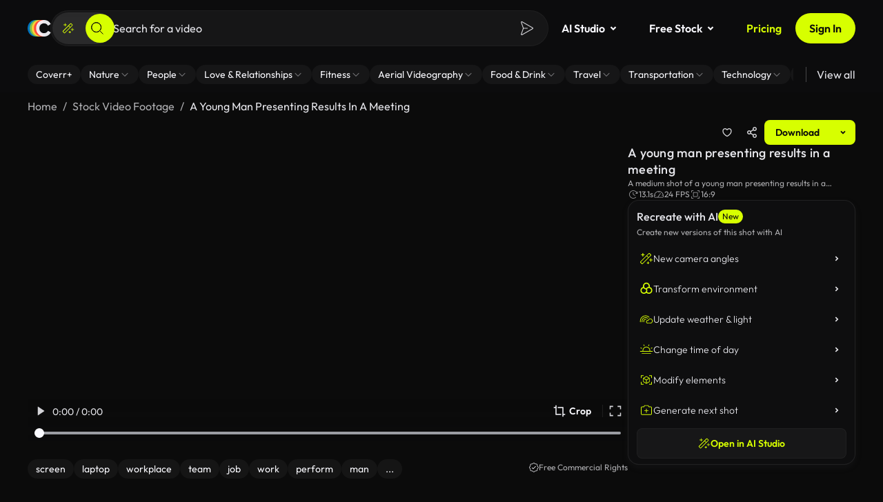

--- FILE ---
content_type: text/css; charset=UTF-8
request_url: https://coverr.co/styles-DPJXEZL6.css
body_size: 18647
content:
html{box-sizing:border-box}*,*:before,*:after{box-sizing:inherit}:root{-moz-tab-size:4;tab-size:4}html{line-height:1.15;-webkit-text-size-adjust:100%}body{margin:0}body{font-family:-apple-system,BlinkMacSystemFont,Segoe UI,Roboto,Helvetica,Arial,sans-serif,"Apple Color Emoji","Segoe UI Emoji",Segoe UI Symbol}hr{height:0}abbr[title]{text-decoration:underline dotted}b,strong{font-weight:bolder}code,kbd,samp,pre{font-family:SFMono-Regular,Consolas,Liberation Mono,Menlo,Courier,monospace;font-size:1em}small{font-size:80%}sub,sup{font-size:75%;line-height:0;position:relative;vertical-align:baseline}sub{bottom:-.25em}sup{top:-.5em}button,input,optgroup,select,textarea{font-family:inherit;font-size:100%;line-height:1.15;margin:0}button,select{text-transform:none}button,[type=button],[type=reset],[type=submit]{-webkit-appearance:button}button::-moz-focus-inner,[type=button]::-moz-focus-inner,[type=reset]::-moz-focus-inner,[type=submit]::-moz-focus-inner{border-style:none;padding:0}button:-moz-focusring,[type=button]:-moz-focusring,[type=reset]:-moz-focusring,[type=submit]:-moz-focusring{outline:1px dotted ButtonText}fieldset{padding:.35em .75em .625em}legend{padding:0}progress{vertical-align:baseline}[type=number]::-webkit-inner-spin-button,[type=number]::-webkit-outer-spin-button{height:auto}[type=search]{-webkit-appearance:textfield;outline-offset:-2px}[type=search]::-webkit-search-decoration{-webkit-appearance:none}::-webkit-file-upload-button{-webkit-appearance:button;font:inherit}summary{display:list-item}.driver-active .driver-overlay,.driver-active *{pointer-events:none}.driver-active .driver-active-element,.driver-active .driver-active-element *,.driver-popover,.driver-popover *{pointer-events:auto}@keyframes animate-fade-in{0%{opacity:0}to{opacity:1}}.driver-fade .driver-overlay{animation:animate-fade-in .2s ease-in-out}.driver-fade .driver-popover{animation:animate-fade-in .2s}.driver-popover{all:unset;box-sizing:border-box;color:#2d2d2d;margin:0;padding:15px;border-radius:5px;min-width:250px;max-width:300px;box-shadow:0 1px 10px #0006;z-index:1000000000;position:fixed;top:0;right:0;background-color:#fff}.driver-popover *{font-family:Helvetica Neue,Inter,ui-sans-serif,"Apple Color Emoji",Helvetica,Arial,sans-serif}.driver-popover-title{font:19px/normal sans-serif;font-weight:700;display:block;position:relative;line-height:1.5;zoom:1;margin:0}.driver-popover-close-btn{all:unset;position:absolute;top:0;right:0;width:32px;height:28px;cursor:pointer;font-size:18px;font-weight:500;color:#d2d2d2;z-index:1;text-align:center;transition:color;transition-duration:.2s}.driver-popover-close-btn:hover,.driver-popover-close-btn:focus{color:#2d2d2d}.driver-popover-title[style*=block]+.driver-popover-description{margin-top:5px}.driver-popover-description{margin-bottom:0;font:14px/normal sans-serif;line-height:1.5;font-weight:400;zoom:1}.driver-popover-footer{margin-top:15px;text-align:right;zoom:1;display:flex;align-items:center;justify-content:space-between}.driver-popover-progress-text{font-size:13px;font-weight:400;color:#727272;zoom:1}.driver-popover-footer button{all:unset;display:inline-block;box-sizing:border-box;padding:3px 7px;text-decoration:none;text-shadow:1px 1px 0 #fff;background-color:#fff;color:#2d2d2d;font:12px/normal sans-serif;cursor:pointer;outline:0;zoom:1;line-height:1.3;border:1px solid #ccc;border-radius:3px}.driver-popover-footer .driver-popover-btn-disabled{opacity:.5;pointer-events:none}:not(body):has(>.driver-active-element){overflow:hidden!important}.driver-no-interaction,.driver-no-interaction *{pointer-events:none!important}.driver-popover-footer button:hover,.driver-popover-footer button:focus{background-color:#f7f7f7}.driver-popover-navigation-btns{display:flex;flex-grow:1;justify-content:flex-end}.driver-popover-navigation-btns button+button{margin-left:4px}.driver-popover-arrow{content:"";position:absolute;border:5px solid #fff}.driver-popover-arrow-side-over{display:none}.driver-popover-arrow-side-left{left:100%;border-right-color:transparent;border-bottom-color:transparent;border-top-color:transparent}.driver-popover-arrow-side-right{right:100%;border-left-color:transparent;border-bottom-color:transparent;border-top-color:transparent}.driver-popover-arrow-side-top{top:100%;border-right-color:transparent;border-bottom-color:transparent;border-left-color:transparent}.driver-popover-arrow-side-bottom{bottom:100%;border-left-color:transparent;border-top-color:transparent;border-right-color:transparent}.driver-popover-arrow-side-center{display:none}.driver-popover-arrow-side-left.driver-popover-arrow-align-start,.driver-popover-arrow-side-right.driver-popover-arrow-align-start{top:15px}.driver-popover-arrow-side-top.driver-popover-arrow-align-start,.driver-popover-arrow-side-bottom.driver-popover-arrow-align-start{left:15px}.driver-popover-arrow-align-end.driver-popover-arrow-side-left,.driver-popover-arrow-align-end.driver-popover-arrow-side-right{bottom:15px}.driver-popover-arrow-side-top.driver-popover-arrow-align-end,.driver-popover-arrow-side-bottom.driver-popover-arrow-align-end{right:15px}.driver-popover-arrow-side-left.driver-popover-arrow-align-center,.driver-popover-arrow-side-right.driver-popover-arrow-align-center{top:50%;margin-top:-5px}.driver-popover-arrow-side-top.driver-popover-arrow-align-center,.driver-popover-arrow-side-bottom.driver-popover-arrow-align-center{left:50%;margin-left:-5px}.driver-popover-arrow-none{display:none}.z-1{z-index:1}.z-2{z-index:2}.z-3{z-index:3}.z-4{z-index:4}.z-5{z-index:5}.z-6{z-index:6}.z-7{z-index:7}.z-8{z-index:8}.z-9{z-index:9}.z-10{z-index:10}.z-11{z-index:11}.z-12{z-index:12}.z-13{z-index:13}.z-14{z-index:14}.z-15{z-index:15}.z-16{z-index:16}.z-17{z-index:17}.z-18{z-index:18}.z-19{z-index:19}.z-20{z-index:20}.z-21{z-index:21}.z-22{z-index:22}.z-23{z-index:23}.z-24{z-index:24}.z-25{z-index:25}.z-26{z-index:26}.z-27{z-index:27}.z-28{z-index:28}.z-29{z-index:29}.z-30{z-index:30}.z-31{z-index:31}.z-32{z-index:32}.z-33{z-index:33}.z-34{z-index:34}.z-35{z-index:35}.z-36{z-index:36}.z-37{z-index:37}.z-38{z-index:38}.z-39{z-index:39}.z-40{z-index:40}.cov-theme-dark,.cov-theme-light .cov-section-dark{color:var(--text-primary, rgba(250, 250, 255, .9215686275));--divider: #FAFAFF14;--tooltip: #0E0E0F;--backdrop: #0E0E0FAD;--backdrop-1: #0E0E0FBA;--backdrop-hover: #0E0E0F54;--header-shadow: #17171980;--text-primary: #FAFAFFEB;--text-secondary: #FAFAFFAD;--text-hover: #FAFAFFCC;--text-disabled: #FAFAFF5C;--secondary-main: #FAFAFF0A;--secondary-hover: #FAFAFF14;--secondary-pressed: #FAFAFF1F;--secondary-contrast: #FAFAFF;--secondary-states-hover: #FAFAFF0A;--secondary-states-selected: #FAFAFF14;--secondary-states-focus: #FAFAFF1F;--secondary-states-focusVisible: #FAFAFF47;--secondary-states-outlinedBorder: #FAFAFF80;--action-active: #FAFAFF8F;--action-hover: #FAFAFF0A;--action-selected: #FAFAFF14;--action-focus: #FAFAFF1F;--action-disabled-background: #FAFAFF14;--action-disabled: #FAFAFF5C;--background-elevation-0: #0E0E0F;--background-default: #171719;--background-elevation-1: #202022;--background-elevation-2: #29292B;--background-elevation-3: #313133;--background-elevation-4: #39393B;--background-gradient-blue: linear-gradient(0deg, rgba(23, 23, 25, .9) 0%, rgba(23, 23, 25, .9) 100%), var(--gradient-blue);--inherit-white: #FAFAFF;--inherit-black: #0E0E0F;--primary-main: #0072BB;--primary-hover: #005D99;--primary-pressed: #005185;--primary-contrast: #FAFAFF;--primary-states-hover: #0072BB0A;--primary-states-selected: #0072BB14;--primary-states-focus: #0072BB1F;--primary-states-focus-visible: #0072BB47;--primary-states-outlinedBorder: #0072BB80;--new-primary-main: #D7FF00;--new-primary-hover: #B3CE25;--new-primary-pressed: #889C1E;--new-primary-contrast: #0B0B0B;--new-primary-states-hover: #D7FF000A;--new-primary-states-selected: #D7FF0014;--new-primary-states-focus: #D7FF001F;--new-primary-states-focus-visible: #D7FF0047;--new-primary-states-outlinedBorder: #D7FF0080;--danger-main: #FF4C3D;--danger-hover: #E04336;--danger-pressed: #C23A2F;--danger-contrast: #FAFAFF;--danger-states-hover: #FF4C3D0A;--danger-states-selected: #FF4C3D14;--danger-states-focus: #FF4C3D1F;--danger-states-focus-visible: #FF4C3D47;--danger-states-outlinedBorder: #FF4C3D80;--warning-main: #FEA035;--warning-hover: #E08E2F;--warning-pressed: #C27A28;--warning-contrast: #FAFAFF;--warning-states-hover: #FEA0350A;--warning-states-selected: #FEA03514;--warning-states-focus: #FEA0351F;--warning-states-focus-visible: #FEA03547;--warning-states-outlinedBorder: #FEA03580;--success-main: #7DC24B;--success-hover: #69A33F;--success-pressed: #558533;--success-contrast: #FAFAFF;--success-states-hover: #7DC24B0A;--success-states-selected: #7DC24B14;--success-states-focus: #7DC24B1F;--success-states-focus-visible: #7DC24B47;--success-states-outlinedBorder: #7DC24B80;--info-main: #3392FF;--info-hover: #2B7BD6;--info-pressed: #2569B8;--info-contrast: #FAFAFF;--info-states-hover: #3392FF0A;--info-states-selected: #3392FF14;--info-states-focus: #3392FF1F;--info-states-focus-visible: #3392FF47;--info-states-outlinedBorder: #3392FF80;--grey-10: #0C0C0D;--grey-40: #2F2F33;--grey-90: #6A6A73}.cov-theme-light,.cov-theme-dark .cov-section-light{color:var(--text-primary, rgba(14, 14, 15, .9215686275));--divider: #0E0E0F14;--tooltip: #F0F0F5;--backdrop: #0E0E0F99;--backdrop-1: #0E0E0FBA;--backdrop-hover: #0E0E0F54;--header-shadow: #B4B6BB80;--text-primary: #0E0E0FEB;--text-secondary: #0E0E0F99;--text-hover: #0E0E0FCC;--text-disabled: #0E0E0F5C;--secondary-main: #0E0E0F0A;--secondary-hover: #0E0E0F14;--secondary-pressed: #0E0E0F1F;--secondary-contrast: #0E0E0F;--secondary-states-hover: #0E0E0F0A;--secondary-states-selected: #0E0E0F14;--secondary-states-focus: #0E0E0F1F;--secondary-states-focusVisible: #0E0E0F47;--secondary-states-outlinedBorder: #0E0E0F80;--action-active: #0E0E0F8F;--action-hover: #0E0E0F0A;--action-selected: #0E0E0F14;--action-focus: #0E0E0F1F;--action-disabled-background: #0E0E0F14;--action-disabled: #0E0E0F5C;--background-elevation-0: #F0F0F5;--background-default: #FFFFFF;--background-elevation-1: #E6E6EB;--background-elevation-2: #DCDCE0;--background-elevation-3: #D2D2D6;--background-elevation-4: #C8C8CC;--background-gradient-blue: linear-gradient(0deg, rgba(255, 255, 255, .9) 0%, rgba(255, 255, 255, .9) 100%), var(--gradient-blue);--inherit-white: #FAFAFF;--inherit-black: #0E0E0F;--primary-main: #0072BB;--primary-hover: #005D99;--primary-pressed: #005185;--primary-contrast: #FAFAFF;--primary-states-hover: #0072BB0A;--primary-states-selected: #0072BB14;--primary-states-focus: #0072BB1F;--primary-states-focus-visible: #0072BB47;--primary-states-outlinedBorder: #0072BB80;--new-primary-main: #D7FF00;--new-primary-hover: #B8D900;--new-primary-pressed: #A3C200;--new-primary-contrast: #0B0B0B;--new-primary-states-hover: #D7FF000A;--new-primary-states-selected: #D7FF0014;--new-primary-states-focus: #D7FF001F;--new-primary-states-focus-visible: #D7FF0047;--new-primary-states-outlinedBorder: #D7FF0080;--danger-main: #FF4C3D;--danger-hover: #E04336;--danger-pressed: #C23A2F;--danger-contrast: #FAFAFF;--danger-states-hover: #FF4C3D0A;--danger-states-selected: #FF4C3D14;--danger-states-focus: #FF4C3D1F;--danger-states-focus-visible: #FF4C3D47;--danger-states-outlinedBorder: #FF4C3D80;--warning-main: #FEA035;--warning-hover: #E08E2F;--warning-pressed: #C27A28;--warning-contrast: #FAFAFF;--warning-states-hover: #FEA0350A;--warning-states-selected: #FEA03514;--warning-states-focus: #FEA0351F;--warning-states-focus-visible: #FEA03547;--warning-states-outlinedBorder: #FEA03580;--success-main: #7DC24B;--success-hover: #69A33F;--success-pressed: #558533;--success-contrast: #FAFAFF;--success-states-hover: #7DC24B0A;--success-states-selected: #7DC24B14;--success-states-focus: #7DC24B1F;--success-states-focus-visible: #7DC24B47;--success-states-outlinedBorder: #7DC24B80;--info-main: #3392FF;--info-hover: #2B7BD6;--info-pressed: #2569B8;--info-contrast: #FAFAFF;--info-states-hover: #3392FF0A;--info-states-selected: #3392FF14;--info-states-focus: #3392FF1F;--info-states-focus-visible: #3392FF47;--info-states-outlinedBorder: #3392FF80;--grey-10: #F1F1F2;--grey-40: #2F2F33;--grey-90: #84848D}:root{--full-opacity: #00000000;--discord: #7A84FF;--monochrome-dark: #141414;--gradient-blue-start: #36D1DC;--gradient-blue-end: #5B86E5;--gradient-pink-start: #C84E89;--gradient-pink-end: #F15F79;--gradient-cyan-start: #02AAB0;--gradient-cyan-end: #00CDAC;--gradient-purple-start: #FF47DA;--gradient-purple-end: #5A5AE0;--gradient-blue: linear-gradient(79deg, var(--gradient-blue-start) 0%, var(--gradient-blue-end) 100%);--gradient-pink: linear-gradient(89deg, var(--gradient-pink-start) 0%, var(--gradient-pink-end) 100%);--gradient-cyan: linear-gradient(89deg, var(--gradient-cyan-start) 0%, var(--gradient-cyan-end) 100%);--gradient-purple: linear-gradient(87deg, var(--gradient-purple-start) 0%, var(--gradient-purple-end) 100%);--gradient-fade: linear-gradient(180deg, var(--full-opacity) 0%, var(--background-elevation-1) 100%);--gradient-fade-reverse: linear-gradient(0deg, var(--full-opacity) 0%, var(--background-elevation-1) 100%)}.color-divider{color:var(--divider)}.color-text-primary{color:var(--text-primary)}.color-text-secondary{color:var(--text-secondary)}.color-text-disabled{color:var(--text-disabled)}.color-action-disabled{color:var(--action-disabled)}.color-primary-main{color:var(--primary-main)}.color-new-primary-main{color:var(--new-primary-main)}.color-new-primary-contrast{color:var(--new-primary-contrast)}.color-secondary-main{color:var(--secondary-main)}.color-danger-main{color:var(--danger-main)}.color-background-elevation-0{color:var(--background-elevation-0)}.color-background-default{color:var(--background-default)}.color-inherit-white{color:var(--inherit-white)}.color-inherit-black{color:var(--inherit-black)}.color-grey-10{color:var(--grey-10)}.color-grey-40{color:var(--grey-40)}.color-grey-90{color:var(--grey-90)}.color-discord{color:var(--discord)}.color-gradient-blue{color:var(--gradient-blue)}.color-gradient-pink{color:var(--gradient-pink)}.color-gradient-cyan{color:var(--gradient-cyan)}.color-gradient-purple{color:var(--gradient-purple)}.bg-divider{background:var(--divider)}.bg-text-primary{background:var(--text-primary)}.bg-text-secondary{background:var(--text-secondary)}.bg-text-disabled{background:var(--text-disabled)}.bg-action-disabled{background:var(--action-disabled)}.bg-primary-main{background:var(--primary-main)}.bg-new-primary-main{background:var(--new-primary-main)}.bg-new-primary-contrast{background:var(--new-primary-contrast)}.bg-secondary-main{background:var(--secondary-main)}.bg-danger-main{background:var(--danger-main)}.bg-background-elevation-0{background:var(--background-elevation-0)}.bg-background-default{background:var(--background-default)}.bg-inherit-white{background:var(--inherit-white)}.bg-inherit-black{background:var(--inherit-black)}.bg-grey-10{background:var(--grey-10)}.bg-grey-40{background:var(--grey-40)}.bg-grey-90{background:var(--grey-90)}.bg-discord{background:var(--discord)}.bg-gradient-blue{background:var(--gradient-blue)}.bg-gradient-pink{background:var(--gradient-pink)}.bg-gradient-cyan{background:var(--gradient-cyan)}.bg-gradient-purple{background:var(--gradient-purple)}.border-divider{border-color:var(--divider)}.border-text-primary{border-color:var(--text-primary)}.border-text-secondary{border-color:var(--text-secondary)}.border-text-disabled{border-color:var(--text-disabled)}.border-action-disabled{border-color:var(--action-disabled)}.border-primary-main{border-color:var(--primary-main)}.border-new-primary-main{border-color:var(--new-primary-main)}.border-new-primary-contrast{border-color:var(--new-primary-contrast)}.border-secondary-main{border-color:var(--secondary-main)}.border-danger-main{border-color:var(--danger-main)}.border-background-elevation-0{border-color:var(--background-elevation-0)}.border-background-default{border-color:var(--background-default)}.border-inherit-white{border-color:var(--inherit-white)}.border-inherit-black{border-color:var(--inherit-black)}.border-grey-10{border-color:var(--grey-10)}.border-grey-40{border-color:var(--grey-40)}.border-grey-90{border-color:var(--grey-90)}.border-discord{border-color:var(--discord)}.border-gradient-blue{border-color:var(--gradient-blue)}.border-gradient-pink{border-color:var(--gradient-pink)}.border-gradient-cyan{border-color:var(--gradient-cyan)}.border-gradient-purple{border-color:var(--gradient-purple)}.decoration-divider{text-decoration-color:var(--divider)}.decoration-text-primary{text-decoration-color:var(--text-primary)}.decoration-text-secondary{text-decoration-color:var(--text-secondary)}.decoration-text-disabled{text-decoration-color:var(--text-disabled)}.decoration-action-disabled{text-decoration-color:var(--action-disabled)}.decoration-primary-main{text-decoration-color:var(--primary-main)}.decoration-new-primary-main{text-decoration-color:var(--new-primary-main)}.decoration-new-primary-contrast{text-decoration-color:var(--new-primary-contrast)}.decoration-secondary-main{text-decoration-color:var(--secondary-main)}.decoration-danger-main{text-decoration-color:var(--danger-main)}.decoration-background-elevation-0{text-decoration-color:var(--background-elevation-0)}.decoration-background-default{text-decoration-color:var(--background-default)}.decoration-inherit-white{text-decoration-color:var(--inherit-white)}.decoration-inherit-black{text-decoration-color:var(--inherit-black)}.decoration-grey-10{text-decoration-color:var(--grey-10)}.decoration-grey-40{text-decoration-color:var(--grey-40)}.decoration-grey-90{text-decoration-color:var(--grey-90)}.decoration-discord{text-decoration-color:var(--discord)}.decoration-gradient-blue{text-decoration-color:var(--gradient-blue)}.decoration-gradient-pink{text-decoration-color:var(--gradient-pink)}.decoration-gradient-cyan{text-decoration-color:var(--gradient-cyan)}.decoration-gradient-purple{text-decoration-color:var(--gradient-purple)}.color-gradient-blue{background:var(--gradient-blue);background-clip:text;-webkit-background-clip:text;-webkit-text-fill-color:transparent}.color-gradient-pink{background:var(--gradient-pink);background-clip:text;-webkit-background-clip:text;-webkit-text-fill-color:transparent}.color-gradient-cyan{background:var(--gradient-cyan);background-clip:text;-webkit-background-clip:text;-webkit-text-fill-color:transparent}.color-gradient-purple{background:var(--gradient-purple);background-clip:text;-webkit-background-clip:text;-webkit-text-fill-color:transparent}:root{--rounded-none: 0px;--rounded-xs: 2px;--rounded-sm: 4px;--rounded-base: 8px;--rounded-md: 12px;--rounded-lg: 16px;--rounded-xl: 20px;--rounded-2xl: 24px;--rounded-full: 9999px}.rounded-none{border-radius:0}.rounded-xs{border-radius:2px}.rounded-sm{border-radius:4px}.rounded-base{border-radius:8px}.rounded-md{border-radius:12px}.rounded-lg{border-radius:16px}.rounded-xl{border-radius:20px}.rounded-2xl{border-radius:24px}.rounded-full{border-radius:9999px}@media (min-width: 768px){.rounded-sm-none{border-radius:0}}@media (min-width: 768px){.rounded-sm-xs{border-radius:2px}}@media (min-width: 768px){.rounded-sm-sm{border-radius:4px}}@media (min-width: 768px){.rounded-sm-base{border-radius:8px}}@media (min-width: 768px){.rounded-sm-md{border-radius:12px}}@media (min-width: 768px){.rounded-sm-lg{border-radius:16px}}@media (min-width: 768px){.rounded-sm-xl{border-radius:20px}}@media (min-width: 768px){.rounded-sm-2xl{border-radius:24px}}@media (min-width: 768px){.rounded-sm-full{border-radius:9999px}}@media (min-width: 1024px){.rounded-md-none{border-radius:0}}@media (min-width: 1024px){.rounded-md-xs{border-radius:2px}}@media (min-width: 1024px){.rounded-md-sm{border-radius:4px}}@media (min-width: 1024px){.rounded-md-base{border-radius:8px}}@media (min-width: 1024px){.rounded-md-md{border-radius:12px}}@media (min-width: 1024px){.rounded-md-lg{border-radius:16px}}@media (min-width: 1024px){.rounded-md-xl{border-radius:20px}}@media (min-width: 1024px){.rounded-md-2xl{border-radius:24px}}@media (min-width: 1024px){.rounded-md-full{border-radius:9999px}}@media (min-width: 1366px){.rounded-lg-none{border-radius:0}}@media (min-width: 1366px){.rounded-lg-xs{border-radius:2px}}@media (min-width: 1366px){.rounded-lg-sm{border-radius:4px}}@media (min-width: 1366px){.rounded-lg-base{border-radius:8px}}@media (min-width: 1366px){.rounded-lg-md{border-radius:12px}}@media (min-width: 1366px){.rounded-lg-lg{border-radius:16px}}@media (min-width: 1366px){.rounded-lg-xl{border-radius:20px}}@media (min-width: 1366px){.rounded-lg-2xl{border-radius:24px}}@media (min-width: 1366px){.rounded-lg-full{border-radius:9999px}}@media (min-width: 1920px){.rounded-xl-none{border-radius:0}}@media (min-width: 1920px){.rounded-xl-xs{border-radius:2px}}@media (min-width: 1920px){.rounded-xl-sm{border-radius:4px}}@media (min-width: 1920px){.rounded-xl-base{border-radius:8px}}@media (min-width: 1920px){.rounded-xl-md{border-radius:12px}}@media (min-width: 1920px){.rounded-xl-lg{border-radius:16px}}@media (min-width: 1920px){.rounded-xl-xl{border-radius:20px}}@media (min-width: 1920px){.rounded-xl-2xl{border-radius:24px}}@media (min-width: 1920px){.rounded-xl-full{border-radius:9999px}}:root{--spacing-0: 0px;--spacing-1: 1px;--spacing-2: 2px;--spacing-3: 3px;--spacing-4: 4px;--spacing-8: 8px;--spacing-12: 12px;--spacing-16: 16px;--spacing-20: 20px;--spacing-24: 24px;--spacing-28: 28px;--spacing-32: 32px;--spacing-36: 36px;--spacing-40: 40px;--spacing-44: 44px;--spacing-48: 48px;--spacing-56: 56px;--spacing-64: 64px;--spacing-72: 72px;--spacing-80: 80px;--spacing-96: 96px;--spacing-112: 112px;--container-padding: var(--spacing-16, 16px)}@media (min-width: 768px){:root{--container-padding: var(--spacing-24, 24px)}}@media (min-width: 1024px){:root{--container-padding: var(--spacing-40, 40px)}}.m-a{margin:auto!important}.mx-a{margin-left:auto!important;margin-right:auto!important}.my-a{margin-top:auto!important;margin-bottom:auto!important}.p-a{padding:auto!important}.px-a{padding-left:auto!important;padding-right:auto!important}.py-a{padding-top:auto!important;padding-bottom:auto!important}.mt-a{margin-top:auto!important}.pt-a{padding-top:auto!important}.mb-a{margin-bottom:auto!important}.pb-a{padding-bottom:auto!important}.mr-a{margin-right:auto!important}.pr-a{padding-right:auto!important}.ml-a{margin-left:auto!important}.pl-a{padding-left:auto!important}.m-0{margin:0!important}.p-0{padding:0!important}.m-4{margin:4px!important}.mx-4{margin-left:4px!important;margin-right:4px!important}.my-4{margin-top:4px!important;margin-bottom:4px!important}.p-4{padding:4px!important}.px-4{padding-left:4px!important;padding-right:4px!important}.py-4{padding-top:4px!important;padding-bottom:4px!important}.mt-4{margin-top:4px!important}.pt-4{padding-top:4px!important}.mb-4{margin-bottom:4px!important}.pb-4{padding-bottom:4px!important}.mr-4{margin-right:4px!important}.pr-4{padding-right:4px!important}.ml-4{margin-left:4px!important}.pl-4{padding-left:4px!important}.m-8{margin:8px!important}.mx-8{margin-left:8px!important;margin-right:8px!important}.my-8{margin-top:8px!important;margin-bottom:8px!important}.p-8{padding:8px!important}.px-8{padding-left:8px!important;padding-right:8px!important}.py-8{padding-top:8px!important;padding-bottom:8px!important}.mt-8{margin-top:8px!important}.pt-8{padding-top:8px!important}.mb-8{margin-bottom:8px!important}.pb-8{padding-bottom:8px!important}.mr-8{margin-right:8px!important}.pr-8{padding-right:8px!important}.ml-8{margin-left:8px!important}.pl-8{padding-left:8px!important}.m-12{margin:12px!important}.mx-12{margin-left:12px!important;margin-right:12px!important}.my-12{margin-top:12px!important;margin-bottom:12px!important}.p-12{padding:12px!important}.px-12{padding-left:12px!important;padding-right:12px!important}.py-12{padding-top:12px!important;padding-bottom:12px!important}.mt-12{margin-top:12px!important}.pt-12{padding-top:12px!important}.mb-12{margin-bottom:12px!important}.pb-12{padding-bottom:12px!important}.mr-12{margin-right:12px!important}.pr-12{padding-right:12px!important}.ml-12{margin-left:12px!important}.pl-12{padding-left:12px!important}.m-16{margin:16px!important}.mx-16{margin-left:16px!important;margin-right:16px!important}.my-16{margin-top:16px!important;margin-bottom:16px!important}.p-16{padding:16px!important}.px-16{padding-left:16px!important;padding-right:16px!important}.py-16{padding-top:16px!important;padding-bottom:16px!important}.mt-16{margin-top:16px!important}.pt-16{padding-top:16px!important}.mb-16{margin-bottom:16px!important}.pb-16{padding-bottom:16px!important}.mr-16{margin-right:16px!important}.pr-16{padding-right:16px!important}.ml-16{margin-left:16px!important}.pl-16{padding-left:16px!important}.m-20{margin:20px!important}.mx-20{margin-left:20px!important;margin-right:20px!important}.my-20{margin-top:20px!important;margin-bottom:20px!important}.p-20{padding:20px!important}.px-20{padding-left:20px!important;padding-right:20px!important}.py-20{padding-top:20px!important;padding-bottom:20px!important}.mt-20{margin-top:20px!important}.pt-20{padding-top:20px!important}.mb-20{margin-bottom:20px!important}.pb-20{padding-bottom:20px!important}.mr-20{margin-right:20px!important}.pr-20{padding-right:20px!important}.ml-20{margin-left:20px!important}.pl-20{padding-left:20px!important}.m-24{margin:24px!important}.mx-24{margin-left:24px!important;margin-right:24px!important}.my-24{margin-top:24px!important;margin-bottom:24px!important}.p-24{padding:24px!important}.px-24{padding-left:24px!important;padding-right:24px!important}.py-24{padding-top:24px!important;padding-bottom:24px!important}.mt-24{margin-top:24px!important}.pt-24{padding-top:24px!important}.mb-24{margin-bottom:24px!important}.pb-24{padding-bottom:24px!important}.mr-24{margin-right:24px!important}.pr-24{padding-right:24px!important}.ml-24{margin-left:24px!important}.pl-24{padding-left:24px!important}.m-32{margin:32px!important}.mx-32{margin-left:32px!important;margin-right:32px!important}.my-32{margin-top:32px!important;margin-bottom:32px!important}.p-32{padding:32px!important}.px-32{padding-left:32px!important;padding-right:32px!important}.py-32{padding-top:32px!important;padding-bottom:32px!important}.mt-32{margin-top:32px!important}.pt-32{padding-top:32px!important}.mb-32{margin-bottom:32px!important}.pb-32{padding-bottom:32px!important}.mr-32{margin-right:32px!important}.pr-32{padding-right:32px!important}.ml-32{margin-left:32px!important}.pl-32{padding-left:32px!important}.m-40{margin:40px!important}.mx-40{margin-left:40px!important;margin-right:40px!important}.my-40{margin-top:40px!important;margin-bottom:40px!important}.p-40{padding:40px!important}.px-40{padding-left:40px!important;padding-right:40px!important}.py-40{padding-top:40px!important;padding-bottom:40px!important}.mt-40{margin-top:40px!important}.pt-40{padding-top:40px!important}.mb-40{margin-bottom:40px!important}.pb-40{padding-bottom:40px!important}.mr-40{margin-right:40px!important}.pr-40{padding-right:40px!important}.ml-40{margin-left:40px!important}.pl-40{padding-left:40px!important}.m-48{margin:48px!important}.mx-48{margin-left:48px!important;margin-right:48px!important}.my-48{margin-top:48px!important;margin-bottom:48px!important}.p-48{padding:48px!important}.px-48{padding-left:48px!important;padding-right:48px!important}.py-48{padding-top:48px!important;padding-bottom:48px!important}.mt-48{margin-top:48px!important}.pt-48{padding-top:48px!important}.mb-48{margin-bottom:48px!important}.pb-48{padding-bottom:48px!important}.mr-48{margin-right:48px!important}.pr-48{padding-right:48px!important}.ml-48{margin-left:48px!important}.pl-48{padding-left:48px!important}.m-60{margin:60px!important}.mx-60{margin-left:60px!important;margin-right:60px!important}.my-60{margin-top:60px!important;margin-bottom:60px!important}.p-60{padding:60px!important}.px-60{padding-left:60px!important;padding-right:60px!important}.py-60{padding-top:60px!important;padding-bottom:60px!important}.mt-60{margin-top:60px!important}.pt-60{padding-top:60px!important}.mb-60{margin-bottom:60px!important}.pb-60{padding-bottom:60px!important}.mr-60{margin-right:60px!important}.pr-60{padding-right:60px!important}.ml-60{margin-left:60px!important}.pl-60{padding-left:60px!important}.m-80{margin:80px!important}.mx-80{margin-left:80px!important;margin-right:80px!important}.my-80{margin-top:80px!important;margin-bottom:80px!important}.p-80{padding:80px!important}.px-80{padding-left:80px!important;padding-right:80px!important}.py-80{padding-top:80px!important;padding-bottom:80px!important}.mt-80{margin-top:80px!important}.pt-80{padding-top:80px!important}.mb-80{margin-bottom:80px!important}.pb-80{padding-bottom:80px!important}.mr-80{margin-right:80px!important}.pr-80{padding-right:80px!important}.ml-80{margin-left:80px!important}.pl-80{padding-left:80px!important}.m-90{margin:90px!important}.mx-90{margin-left:90px!important;margin-right:90px!important}.my-90{margin-top:90px!important;margin-bottom:90px!important}.p-90{padding:90px!important}.px-90{padding-left:90px!important;padding-right:90px!important}.py-90{padding-top:90px!important;padding-bottom:90px!important}.mt-90{margin-top:90px!important}.pt-90{padding-top:90px!important}.mb-90{margin-bottom:90px!important}.pb-90{padding-bottom:90px!important}.mr-90{margin-right:90px!important}.pr-90{padding-right:90px!important}.ml-90{margin-left:90px!important}.pl-90{padding-left:90px!important}.m-100{margin:100px!important}.mx-100{margin-left:100px!important;margin-right:100px!important}.my-100{margin-top:100px!important;margin-bottom:100px!important}.p-100{padding:100px!important}.px-100{padding-left:100px!important;padding-right:100px!important}.py-100{padding-top:100px!important;padding-bottom:100px!important}.mt-100{margin-top:100px!important}.pt-100{padding-top:100px!important}.mb-100{margin-bottom:100px!important}.pb-100{padding-bottom:100px!important}.mr-100{margin-right:100px!important}.pr-100{padding-right:100px!important}.ml-100{margin-left:100px!important}.pl-100{padding-left:100px!important}@media (min-width: 390px){.xs:m-a{margin:auto!important}.xs:mx-a{margin-left:auto!important;margin-right:auto!important}.xs:my-a{margin-top:auto!important;margin-bottom:auto!important}.xs:p-a{padding:auto!important}.xs:px-a{padding-left:auto!important;padding-right:auto!important}.xs:py-a{padding-top:auto!important;padding-bottom:auto!important}.xs:mt-a{margin-top:auto!important}.xs:pt-a{padding-top:auto!important}.xs:mb-a{margin-bottom:auto!important}.xs:pb-a{padding-bottom:auto!important}.xs:mr-a{margin-right:auto!important}.xs:pr-a{padding-right:auto!important}.xs:ml-a{margin-left:auto!important}.xs:pl-a{padding-left:auto!important}}@media (min-width: 390px){.xs:m-0{margin:0!important}.xs:mx-0{margin-left:0!important;margin-right:0!important}.xs:my-0{margin-top:0!important;margin-bottom:0!important}.xs:p-0{padding:0!important}.xs:px-0{padding-left:0!important;padding-right:0!important}.xs:py-0{padding-top:0!important;padding-bottom:0!important}.xs:mt-0{margin-top:0!important}.xs:pt-0{padding-top:0!important}.xs:mb-0{margin-bottom:0!important}.xs:pb-0{padding-bottom:0!important}.xs:mr-0{margin-right:0!important}.xs:pr-0{padding-right:0!important}.xs:ml-0{margin-left:0!important}.xs:pl-0{padding-left:0!important}}@media (min-width: 390px){.xs:m-4{margin:4px!important}.xs:mx-4{margin-left:4px!important;margin-right:4px!important}.xs:my-4{margin-top:4px!important;margin-bottom:4px!important}.xs:p-4{padding:4px!important}.xs:px-4{padding-left:4px!important;padding-right:4px!important}.xs:py-4{padding-top:4px!important;padding-bottom:4px!important}.xs:mt-4{margin-top:4px!important}.xs:pt-4{padding-top:4px!important}.xs:mb-4{margin-bottom:4px!important}.xs:pb-4{padding-bottom:4px!important}.xs:mr-4{margin-right:4px!important}.xs:pr-4{padding-right:4px!important}.xs:ml-4{margin-left:4px!important}.xs:pl-4{padding-left:4px!important}}@media (min-width: 390px){.xs:m-8{margin:8px!important}.xs:mx-8{margin-left:8px!important;margin-right:8px!important}.xs:my-8{margin-top:8px!important;margin-bottom:8px!important}.xs:p-8{padding:8px!important}.xs:px-8{padding-left:8px!important;padding-right:8px!important}.xs:py-8{padding-top:8px!important;padding-bottom:8px!important}.xs:mt-8{margin-top:8px!important}.xs:pt-8{padding-top:8px!important}.xs:mb-8{margin-bottom:8px!important}.xs:pb-8{padding-bottom:8px!important}.xs:mr-8{margin-right:8px!important}.xs:pr-8{padding-right:8px!important}.xs:ml-8{margin-left:8px!important}.xs:pl-8{padding-left:8px!important}}@media (min-width: 390px){.xs:m-12{margin:12px!important}.xs:mx-12{margin-left:12px!important;margin-right:12px!important}.xs:my-12{margin-top:12px!important;margin-bottom:12px!important}.xs:p-12{padding:12px!important}.xs:px-12{padding-left:12px!important;padding-right:12px!important}.xs:py-12{padding-top:12px!important;padding-bottom:12px!important}.xs:mt-12{margin-top:12px!important}.xs:pt-12{padding-top:12px!important}.xs:mb-12{margin-bottom:12px!important}.xs:pb-12{padding-bottom:12px!important}.xs:mr-12{margin-right:12px!important}.xs:pr-12{padding-right:12px!important}.xs:ml-12{margin-left:12px!important}.xs:pl-12{padding-left:12px!important}}@media (min-width: 390px){.xs:m-16{margin:16px!important}.xs:mx-16{margin-left:16px!important;margin-right:16px!important}.xs:my-16{margin-top:16px!important;margin-bottom:16px!important}.xs:p-16{padding:16px!important}.xs:px-16{padding-left:16px!important;padding-right:16px!important}.xs:py-16{padding-top:16px!important;padding-bottom:16px!important}.xs:mt-16{margin-top:16px!important}.xs:pt-16{padding-top:16px!important}.xs:mb-16{margin-bottom:16px!important}.xs:pb-16{padding-bottom:16px!important}.xs:mr-16{margin-right:16px!important}.xs:pr-16{padding-right:16px!important}.xs:ml-16{margin-left:16px!important}.xs:pl-16{padding-left:16px!important}}@media (min-width: 390px){.xs:m-20{margin:20px!important}.xs:mx-20{margin-left:20px!important;margin-right:20px!important}.xs:my-20{margin-top:20px!important;margin-bottom:20px!important}.xs:p-20{padding:20px!important}.xs:px-20{padding-left:20px!important;padding-right:20px!important}.xs:py-20{padding-top:20px!important;padding-bottom:20px!important}.xs:mt-20{margin-top:20px!important}.xs:pt-20{padding-top:20px!important}.xs:mb-20{margin-bottom:20px!important}.xs:pb-20{padding-bottom:20px!important}.xs:mr-20{margin-right:20px!important}.xs:pr-20{padding-right:20px!important}.xs:ml-20{margin-left:20px!important}.xs:pl-20{padding-left:20px!important}}@media (min-width: 390px){.xs:m-24{margin:24px!important}.xs:mx-24{margin-left:24px!important;margin-right:24px!important}.xs:my-24{margin-top:24px!important;margin-bottom:24px!important}.xs:p-24{padding:24px!important}.xs:px-24{padding-left:24px!important;padding-right:24px!important}.xs:py-24{padding-top:24px!important;padding-bottom:24px!important}.xs:mt-24{margin-top:24px!important}.xs:pt-24{padding-top:24px!important}.xs:mb-24{margin-bottom:24px!important}.xs:pb-24{padding-bottom:24px!important}.xs:mr-24{margin-right:24px!important}.xs:pr-24{padding-right:24px!important}.xs:ml-24{margin-left:24px!important}.xs:pl-24{padding-left:24px!important}}@media (min-width: 390px){.xs:m-32{margin:32px!important}.xs:mx-32{margin-left:32px!important;margin-right:32px!important}.xs:my-32{margin-top:32px!important;margin-bottom:32px!important}.xs:p-32{padding:32px!important}.xs:px-32{padding-left:32px!important;padding-right:32px!important}.xs:py-32{padding-top:32px!important;padding-bottom:32px!important}.xs:mt-32{margin-top:32px!important}.xs:pt-32{padding-top:32px!important}.xs:mb-32{margin-bottom:32px!important}.xs:pb-32{padding-bottom:32px!important}.xs:mr-32{margin-right:32px!important}.xs:pr-32{padding-right:32px!important}.xs:ml-32{margin-left:32px!important}.xs:pl-32{padding-left:32px!important}}@media (min-width: 390px){.xs:m-40{margin:40px!important}.xs:mx-40{margin-left:40px!important;margin-right:40px!important}.xs:my-40{margin-top:40px!important;margin-bottom:40px!important}.xs:p-40{padding:40px!important}.xs:px-40{padding-left:40px!important;padding-right:40px!important}.xs:py-40{padding-top:40px!important;padding-bottom:40px!important}.xs:mt-40{margin-top:40px!important}.xs:pt-40{padding-top:40px!important}.xs:mb-40{margin-bottom:40px!important}.xs:pb-40{padding-bottom:40px!important}.xs:mr-40{margin-right:40px!important}.xs:pr-40{padding-right:40px!important}.xs:ml-40{margin-left:40px!important}.xs:pl-40{padding-left:40px!important}}@media (min-width: 390px){.xs:m-48{margin:48px!important}.xs:mx-48{margin-left:48px!important;margin-right:48px!important}.xs:my-48{margin-top:48px!important;margin-bottom:48px!important}.xs:p-48{padding:48px!important}.xs:px-48{padding-left:48px!important;padding-right:48px!important}.xs:py-48{padding-top:48px!important;padding-bottom:48px!important}.xs:mt-48{margin-top:48px!important}.xs:pt-48{padding-top:48px!important}.xs:mb-48{margin-bottom:48px!important}.xs:pb-48{padding-bottom:48px!important}.xs:mr-48{margin-right:48px!important}.xs:pr-48{padding-right:48px!important}.xs:ml-48{margin-left:48px!important}.xs:pl-48{padding-left:48px!important}}@media (min-width: 390px){.xs:m-60{margin:60px!important}.xs:mx-60{margin-left:60px!important;margin-right:60px!important}.xs:my-60{margin-top:60px!important;margin-bottom:60px!important}.xs:p-60{padding:60px!important}.xs:px-60{padding-left:60px!important;padding-right:60px!important}.xs:py-60{padding-top:60px!important;padding-bottom:60px!important}.xs:mt-60{margin-top:60px!important}.xs:pt-60{padding-top:60px!important}.xs:mb-60{margin-bottom:60px!important}.xs:pb-60{padding-bottom:60px!important}.xs:mr-60{margin-right:60px!important}.xs:pr-60{padding-right:60px!important}.xs:ml-60{margin-left:60px!important}.xs:pl-60{padding-left:60px!important}}@media (min-width: 390px){.xs:m-80{margin:80px!important}.xs:mx-80{margin-left:80px!important;margin-right:80px!important}.xs:my-80{margin-top:80px!important;margin-bottom:80px!important}.xs:p-80{padding:80px!important}.xs:px-80{padding-left:80px!important;padding-right:80px!important}.xs:py-80{padding-top:80px!important;padding-bottom:80px!important}.xs:mt-80{margin-top:80px!important}.xs:pt-80{padding-top:80px!important}.xs:mb-80{margin-bottom:80px!important}.xs:pb-80{padding-bottom:80px!important}.xs:mr-80{margin-right:80px!important}.xs:pr-80{padding-right:80px!important}.xs:ml-80{margin-left:80px!important}.xs:pl-80{padding-left:80px!important}}@media (min-width: 390px){.xs:m-90{margin:90px!important}.xs:mx-90{margin-left:90px!important;margin-right:90px!important}.xs:my-90{margin-top:90px!important;margin-bottom:90px!important}.xs:p-90{padding:90px!important}.xs:px-90{padding-left:90px!important;padding-right:90px!important}.xs:py-90{padding-top:90px!important;padding-bottom:90px!important}.xs:mt-90{margin-top:90px!important}.xs:pt-90{padding-top:90px!important}.xs:mb-90{margin-bottom:90px!important}.xs:pb-90{padding-bottom:90px!important}.xs:mr-90{margin-right:90px!important}.xs:pr-90{padding-right:90px!important}.xs:ml-90{margin-left:90px!important}.xs:pl-90{padding-left:90px!important}}@media (min-width: 390px){.xs:m-100{margin:100px!important}.xs:mx-100{margin-left:100px!important;margin-right:100px!important}.xs:my-100{margin-top:100px!important;margin-bottom:100px!important}.xs:p-100{padding:100px!important}.xs:px-100{padding-left:100px!important;padding-right:100px!important}.xs:py-100{padding-top:100px!important;padding-bottom:100px!important}.xs:mt-100{margin-top:100px!important}.xs:pt-100{padding-top:100px!important}.xs:mb-100{margin-bottom:100px!important}.xs:pb-100{padding-bottom:100px!important}.xs:mr-100{margin-right:100px!important}.xs:pr-100{padding-right:100px!important}.xs:ml-100{margin-left:100px!important}.xs:pl-100{padding-left:100px!important}}@media (min-width: 768px){.sm:m-a{margin:auto!important}.sm:mx-a{margin-left:auto!important;margin-right:auto!important}.sm:my-a{margin-top:auto!important;margin-bottom:auto!important}.sm:p-a{padding:auto!important}.sm:px-a{padding-left:auto!important;padding-right:auto!important}.sm:py-a{padding-top:auto!important;padding-bottom:auto!important}.sm:mt-a{margin-top:auto!important}.sm:pt-a{padding-top:auto!important}.sm:mb-a{margin-bottom:auto!important}.sm:pb-a{padding-bottom:auto!important}.sm:mr-a{margin-right:auto!important}.sm:pr-a{padding-right:auto!important}.sm:ml-a{margin-left:auto!important}.sm:pl-a{padding-left:auto!important}}@media (min-width: 768px){.sm:m-0{margin:0!important}.sm:mx-0{margin-left:0!important;margin-right:0!important}.sm:my-0{margin-top:0!important;margin-bottom:0!important}.sm:p-0{padding:0!important}.sm:px-0{padding-left:0!important;padding-right:0!important}.sm:py-0{padding-top:0!important;padding-bottom:0!important}.sm:mt-0{margin-top:0!important}.sm:pt-0{padding-top:0!important}.sm:mb-0{margin-bottom:0!important}.sm:pb-0{padding-bottom:0!important}.sm:mr-0{margin-right:0!important}.sm:pr-0{padding-right:0!important}.sm:ml-0{margin-left:0!important}.sm:pl-0{padding-left:0!important}}@media (min-width: 768px){.sm:m-4{margin:4px!important}.sm:mx-4{margin-left:4px!important;margin-right:4px!important}.sm:my-4{margin-top:4px!important;margin-bottom:4px!important}.sm:p-4{padding:4px!important}.sm:px-4{padding-left:4px!important;padding-right:4px!important}.sm:py-4{padding-top:4px!important;padding-bottom:4px!important}.sm:mt-4{margin-top:4px!important}.sm:pt-4{padding-top:4px!important}.sm:mb-4{margin-bottom:4px!important}.sm:pb-4{padding-bottom:4px!important}.sm:mr-4{margin-right:4px!important}.sm:pr-4{padding-right:4px!important}.sm:ml-4{margin-left:4px!important}.sm:pl-4{padding-left:4px!important}}@media (min-width: 768px){.sm:m-8{margin:8px!important}.sm:mx-8{margin-left:8px!important;margin-right:8px!important}.sm:my-8{margin-top:8px!important;margin-bottom:8px!important}.sm:p-8{padding:8px!important}.sm:px-8{padding-left:8px!important;padding-right:8px!important}.sm:py-8{padding-top:8px!important;padding-bottom:8px!important}.sm:mt-8{margin-top:8px!important}.sm:pt-8{padding-top:8px!important}.sm:mb-8{margin-bottom:8px!important}.sm:pb-8{padding-bottom:8px!important}.sm:mr-8{margin-right:8px!important}.sm:pr-8{padding-right:8px!important}.sm:ml-8{margin-left:8px!important}.sm:pl-8{padding-left:8px!important}}@media (min-width: 768px){.sm:m-12{margin:12px!important}.sm:mx-12{margin-left:12px!important;margin-right:12px!important}.sm:my-12{margin-top:12px!important;margin-bottom:12px!important}.sm:p-12{padding:12px!important}.sm:px-12{padding-left:12px!important;padding-right:12px!important}.sm:py-12{padding-top:12px!important;padding-bottom:12px!important}.sm:mt-12{margin-top:12px!important}.sm:pt-12{padding-top:12px!important}.sm:mb-12{margin-bottom:12px!important}.sm:pb-12{padding-bottom:12px!important}.sm:mr-12{margin-right:12px!important}.sm:pr-12{padding-right:12px!important}.sm:ml-12{margin-left:12px!important}.sm:pl-12{padding-left:12px!important}}@media (min-width: 768px){.sm:m-16{margin:16px!important}.sm:mx-16{margin-left:16px!important;margin-right:16px!important}.sm:my-16{margin-top:16px!important;margin-bottom:16px!important}.sm:p-16{padding:16px!important}.sm:px-16{padding-left:16px!important;padding-right:16px!important}.sm:py-16{padding-top:16px!important;padding-bottom:16px!important}.sm:mt-16{margin-top:16px!important}.sm:pt-16{padding-top:16px!important}.sm:mb-16{margin-bottom:16px!important}.sm:pb-16{padding-bottom:16px!important}.sm:mr-16{margin-right:16px!important}.sm:pr-16{padding-right:16px!important}.sm:ml-16{margin-left:16px!important}.sm:pl-16{padding-left:16px!important}}@media (min-width: 768px){.sm:m-20{margin:20px!important}.sm:mx-20{margin-left:20px!important;margin-right:20px!important}.sm:my-20{margin-top:20px!important;margin-bottom:20px!important}.sm:p-20{padding:20px!important}.sm:px-20{padding-left:20px!important;padding-right:20px!important}.sm:py-20{padding-top:20px!important;padding-bottom:20px!important}.sm:mt-20{margin-top:20px!important}.sm:pt-20{padding-top:20px!important}.sm:mb-20{margin-bottom:20px!important}.sm:pb-20{padding-bottom:20px!important}.sm:mr-20{margin-right:20px!important}.sm:pr-20{padding-right:20px!important}.sm:ml-20{margin-left:20px!important}.sm:pl-20{padding-left:20px!important}}@media (min-width: 768px){.sm:m-24{margin:24px!important}.sm:mx-24{margin-left:24px!important;margin-right:24px!important}.sm:my-24{margin-top:24px!important;margin-bottom:24px!important}.sm:p-24{padding:24px!important}.sm:px-24{padding-left:24px!important;padding-right:24px!important}.sm:py-24{padding-top:24px!important;padding-bottom:24px!important}.sm:mt-24{margin-top:24px!important}.sm:pt-24{padding-top:24px!important}.sm:mb-24{margin-bottom:24px!important}.sm:pb-24{padding-bottom:24px!important}.sm:mr-24{margin-right:24px!important}.sm:pr-24{padding-right:24px!important}.sm:ml-24{margin-left:24px!important}.sm:pl-24{padding-left:24px!important}}@media (min-width: 768px){.sm:m-32{margin:32px!important}.sm:mx-32{margin-left:32px!important;margin-right:32px!important}.sm:my-32{margin-top:32px!important;margin-bottom:32px!important}.sm:p-32{padding:32px!important}.sm:px-32{padding-left:32px!important;padding-right:32px!important}.sm:py-32{padding-top:32px!important;padding-bottom:32px!important}.sm:mt-32{margin-top:32px!important}.sm:pt-32{padding-top:32px!important}.sm:mb-32{margin-bottom:32px!important}.sm:pb-32{padding-bottom:32px!important}.sm:mr-32{margin-right:32px!important}.sm:pr-32{padding-right:32px!important}.sm:ml-32{margin-left:32px!important}.sm:pl-32{padding-left:32px!important}}@media (min-width: 768px){.sm:m-40{margin:40px!important}.sm:mx-40{margin-left:40px!important;margin-right:40px!important}.sm:my-40{margin-top:40px!important;margin-bottom:40px!important}.sm:p-40{padding:40px!important}.sm:px-40{padding-left:40px!important;padding-right:40px!important}.sm:py-40{padding-top:40px!important;padding-bottom:40px!important}.sm:mt-40{margin-top:40px!important}.sm:pt-40{padding-top:40px!important}.sm:mb-40{margin-bottom:40px!important}.sm:pb-40{padding-bottom:40px!important}.sm:mr-40{margin-right:40px!important}.sm:pr-40{padding-right:40px!important}.sm:ml-40{margin-left:40px!important}.sm:pl-40{padding-left:40px!important}}@media (min-width: 768px){.sm:m-48{margin:48px!important}.sm:mx-48{margin-left:48px!important;margin-right:48px!important}.sm:my-48{margin-top:48px!important;margin-bottom:48px!important}.sm:p-48{padding:48px!important}.sm:px-48{padding-left:48px!important;padding-right:48px!important}.sm:py-48{padding-top:48px!important;padding-bottom:48px!important}.sm:mt-48{margin-top:48px!important}.sm:pt-48{padding-top:48px!important}.sm:mb-48{margin-bottom:48px!important}.sm:pb-48{padding-bottom:48px!important}.sm:mr-48{margin-right:48px!important}.sm:pr-48{padding-right:48px!important}.sm:ml-48{margin-left:48px!important}.sm:pl-48{padding-left:48px!important}}@media (min-width: 768px){.sm:m-60{margin:60px!important}.sm:mx-60{margin-left:60px!important;margin-right:60px!important}.sm:my-60{margin-top:60px!important;margin-bottom:60px!important}.sm:p-60{padding:60px!important}.sm:px-60{padding-left:60px!important;padding-right:60px!important}.sm:py-60{padding-top:60px!important;padding-bottom:60px!important}.sm:mt-60{margin-top:60px!important}.sm:pt-60{padding-top:60px!important}.sm:mb-60{margin-bottom:60px!important}.sm:pb-60{padding-bottom:60px!important}.sm:mr-60{margin-right:60px!important}.sm:pr-60{padding-right:60px!important}.sm:ml-60{margin-left:60px!important}.sm:pl-60{padding-left:60px!important}}@media (min-width: 768px){.sm:m-80{margin:80px!important}.sm:mx-80{margin-left:80px!important;margin-right:80px!important}.sm:my-80{margin-top:80px!important;margin-bottom:80px!important}.sm:p-80{padding:80px!important}.sm:px-80{padding-left:80px!important;padding-right:80px!important}.sm:py-80{padding-top:80px!important;padding-bottom:80px!important}.sm:mt-80{margin-top:80px!important}.sm:pt-80{padding-top:80px!important}.sm:mb-80{margin-bottom:80px!important}.sm:pb-80{padding-bottom:80px!important}.sm:mr-80{margin-right:80px!important}.sm:pr-80{padding-right:80px!important}.sm:ml-80{margin-left:80px!important}.sm:pl-80{padding-left:80px!important}}@media (min-width: 768px){.sm:m-90{margin:90px!important}.sm:mx-90{margin-left:90px!important;margin-right:90px!important}.sm:my-90{margin-top:90px!important;margin-bottom:90px!important}.sm:p-90{padding:90px!important}.sm:px-90{padding-left:90px!important;padding-right:90px!important}.sm:py-90{padding-top:90px!important;padding-bottom:90px!important}.sm:mt-90{margin-top:90px!important}.sm:pt-90{padding-top:90px!important}.sm:mb-90{margin-bottom:90px!important}.sm:pb-90{padding-bottom:90px!important}.sm:mr-90{margin-right:90px!important}.sm:pr-90{padding-right:90px!important}.sm:ml-90{margin-left:90px!important}.sm:pl-90{padding-left:90px!important}}@media (min-width: 768px){.sm:m-100{margin:100px!important}.sm:mx-100{margin-left:100px!important;margin-right:100px!important}.sm:my-100{margin-top:100px!important;margin-bottom:100px!important}.sm:p-100{padding:100px!important}.sm:px-100{padding-left:100px!important;padding-right:100px!important}.sm:py-100{padding-top:100px!important;padding-bottom:100px!important}.sm:mt-100{margin-top:100px!important}.sm:pt-100{padding-top:100px!important}.sm:mb-100{margin-bottom:100px!important}.sm:pb-100{padding-bottom:100px!important}.sm:mr-100{margin-right:100px!important}.sm:pr-100{padding-right:100px!important}.sm:ml-100{margin-left:100px!important}.sm:pl-100{padding-left:100px!important}}@media (min-width: 1024px){.md:m-a{margin:auto!important}.md:mx-a{margin-left:auto!important;margin-right:auto!important}.md:my-a{margin-top:auto!important;margin-bottom:auto!important}.md:p-a{padding:auto!important}.md:px-a{padding-left:auto!important;padding-right:auto!important}.md:py-a{padding-top:auto!important;padding-bottom:auto!important}.md:mt-a{margin-top:auto!important}.md:pt-a{padding-top:auto!important}.md:mb-a{margin-bottom:auto!important}.md:pb-a{padding-bottom:auto!important}.md:mr-a{margin-right:auto!important}.md:pr-a{padding-right:auto!important}.md:ml-a{margin-left:auto!important}.md:pl-a{padding-left:auto!important}}@media (min-width: 1024px){.md:m-0{margin:0!important}.md:mx-0{margin-left:0!important;margin-right:0!important}.md:my-0{margin-top:0!important;margin-bottom:0!important}.md:p-0{padding:0!important}.md:px-0{padding-left:0!important;padding-right:0!important}.md:py-0{padding-top:0!important;padding-bottom:0!important}.md:mt-0{margin-top:0!important}.md:pt-0{padding-top:0!important}.md:mb-0{margin-bottom:0!important}.md:pb-0{padding-bottom:0!important}.md:mr-0{margin-right:0!important}.md:pr-0{padding-right:0!important}.md:ml-0{margin-left:0!important}.md:pl-0{padding-left:0!important}}@media (min-width: 1024px){.md:m-4{margin:4px!important}.md:mx-4{margin-left:4px!important;margin-right:4px!important}.md:my-4{margin-top:4px!important;margin-bottom:4px!important}.md:p-4{padding:4px!important}.md:px-4{padding-left:4px!important;padding-right:4px!important}.md:py-4{padding-top:4px!important;padding-bottom:4px!important}.md:mt-4{margin-top:4px!important}.md:pt-4{padding-top:4px!important}.md:mb-4{margin-bottom:4px!important}.md:pb-4{padding-bottom:4px!important}.md:mr-4{margin-right:4px!important}.md:pr-4{padding-right:4px!important}.md:ml-4{margin-left:4px!important}.md:pl-4{padding-left:4px!important}}@media (min-width: 1024px){.md:m-8{margin:8px!important}.md:mx-8{margin-left:8px!important;margin-right:8px!important}.md:my-8{margin-top:8px!important;margin-bottom:8px!important}.md:p-8{padding:8px!important}.md:px-8{padding-left:8px!important;padding-right:8px!important}.md:py-8{padding-top:8px!important;padding-bottom:8px!important}.md:mt-8{margin-top:8px!important}.md:pt-8{padding-top:8px!important}.md:mb-8{margin-bottom:8px!important}.md:pb-8{padding-bottom:8px!important}.md:mr-8{margin-right:8px!important}.md:pr-8{padding-right:8px!important}.md:ml-8{margin-left:8px!important}.md:pl-8{padding-left:8px!important}}@media (min-width: 1024px){.md:m-12{margin:12px!important}.md:mx-12{margin-left:12px!important;margin-right:12px!important}.md:my-12{margin-top:12px!important;margin-bottom:12px!important}.md:p-12{padding:12px!important}.md:px-12{padding-left:12px!important;padding-right:12px!important}.md:py-12{padding-top:12px!important;padding-bottom:12px!important}.md:mt-12{margin-top:12px!important}.md:pt-12{padding-top:12px!important}.md:mb-12{margin-bottom:12px!important}.md:pb-12{padding-bottom:12px!important}.md:mr-12{margin-right:12px!important}.md:pr-12{padding-right:12px!important}.md:ml-12{margin-left:12px!important}.md:pl-12{padding-left:12px!important}}@media (min-width: 1024px){.md:m-16{margin:16px!important}.md:mx-16{margin-left:16px!important;margin-right:16px!important}.md:my-16{margin-top:16px!important;margin-bottom:16px!important}.md:p-16{padding:16px!important}.md:px-16{padding-left:16px!important;padding-right:16px!important}.md:py-16{padding-top:16px!important;padding-bottom:16px!important}.md:mt-16{margin-top:16px!important}.md:pt-16{padding-top:16px!important}.md:mb-16{margin-bottom:16px!important}.md:pb-16{padding-bottom:16px!important}.md:mr-16{margin-right:16px!important}.md:pr-16{padding-right:16px!important}.md:ml-16{margin-left:16px!important}.md:pl-16{padding-left:16px!important}}@media (min-width: 1024px){.md:m-20{margin:20px!important}.md:mx-20{margin-left:20px!important;margin-right:20px!important}.md:my-20{margin-top:20px!important;margin-bottom:20px!important}.md:p-20{padding:20px!important}.md:px-20{padding-left:20px!important;padding-right:20px!important}.md:py-20{padding-top:20px!important;padding-bottom:20px!important}.md:mt-20{margin-top:20px!important}.md:pt-20{padding-top:20px!important}.md:mb-20{margin-bottom:20px!important}.md:pb-20{padding-bottom:20px!important}.md:mr-20{margin-right:20px!important}.md:pr-20{padding-right:20px!important}.md:ml-20{margin-left:20px!important}.md:pl-20{padding-left:20px!important}}@media (min-width: 1024px){.md:m-24{margin:24px!important}.md:mx-24{margin-left:24px!important;margin-right:24px!important}.md:my-24{margin-top:24px!important;margin-bottom:24px!important}.md:p-24{padding:24px!important}.md:px-24{padding-left:24px!important;padding-right:24px!important}.md:py-24{padding-top:24px!important;padding-bottom:24px!important}.md:mt-24{margin-top:24px!important}.md:pt-24{padding-top:24px!important}.md:mb-24{margin-bottom:24px!important}.md:pb-24{padding-bottom:24px!important}.md:mr-24{margin-right:24px!important}.md:pr-24{padding-right:24px!important}.md:ml-24{margin-left:24px!important}.md:pl-24{padding-left:24px!important}}@media (min-width: 1024px){.md:m-32{margin:32px!important}.md:mx-32{margin-left:32px!important;margin-right:32px!important}.md:my-32{margin-top:32px!important;margin-bottom:32px!important}.md:p-32{padding:32px!important}.md:px-32{padding-left:32px!important;padding-right:32px!important}.md:py-32{padding-top:32px!important;padding-bottom:32px!important}.md:mt-32{margin-top:32px!important}.md:pt-32{padding-top:32px!important}.md:mb-32{margin-bottom:32px!important}.md:pb-32{padding-bottom:32px!important}.md:mr-32{margin-right:32px!important}.md:pr-32{padding-right:32px!important}.md:ml-32{margin-left:32px!important}.md:pl-32{padding-left:32px!important}}@media (min-width: 1024px){.md:m-40{margin:40px!important}.md:mx-40{margin-left:40px!important;margin-right:40px!important}.md:my-40{margin-top:40px!important;margin-bottom:40px!important}.md:p-40{padding:40px!important}.md:px-40{padding-left:40px!important;padding-right:40px!important}.md:py-40{padding-top:40px!important;padding-bottom:40px!important}.md:mt-40{margin-top:40px!important}.md:pt-40{padding-top:40px!important}.md:mb-40{margin-bottom:40px!important}.md:pb-40{padding-bottom:40px!important}.md:mr-40{margin-right:40px!important}.md:pr-40{padding-right:40px!important}.md:ml-40{margin-left:40px!important}.md:pl-40{padding-left:40px!important}}@media (min-width: 1024px){.md:m-48{margin:48px!important}.md:mx-48{margin-left:48px!important;margin-right:48px!important}.md:my-48{margin-top:48px!important;margin-bottom:48px!important}.md:p-48{padding:48px!important}.md:px-48{padding-left:48px!important;padding-right:48px!important}.md:py-48{padding-top:48px!important;padding-bottom:48px!important}.md:mt-48{margin-top:48px!important}.md:pt-48{padding-top:48px!important}.md:mb-48{margin-bottom:48px!important}.md:pb-48{padding-bottom:48px!important}.md:mr-48{margin-right:48px!important}.md:pr-48{padding-right:48px!important}.md:ml-48{margin-left:48px!important}.md:pl-48{padding-left:48px!important}}@media (min-width: 1024px){.md:m-60{margin:60px!important}.md:mx-60{margin-left:60px!important;margin-right:60px!important}.md:my-60{margin-top:60px!important;margin-bottom:60px!important}.md:p-60{padding:60px!important}.md:px-60{padding-left:60px!important;padding-right:60px!important}.md:py-60{padding-top:60px!important;padding-bottom:60px!important}.md:mt-60{margin-top:60px!important}.md:pt-60{padding-top:60px!important}.md:mb-60{margin-bottom:60px!important}.md:pb-60{padding-bottom:60px!important}.md:mr-60{margin-right:60px!important}.md:pr-60{padding-right:60px!important}.md:ml-60{margin-left:60px!important}.md:pl-60{padding-left:60px!important}}@media (min-width: 1024px){.md:m-80{margin:80px!important}.md:mx-80{margin-left:80px!important;margin-right:80px!important}.md:my-80{margin-top:80px!important;margin-bottom:80px!important}.md:p-80{padding:80px!important}.md:px-80{padding-left:80px!important;padding-right:80px!important}.md:py-80{padding-top:80px!important;padding-bottom:80px!important}.md:mt-80{margin-top:80px!important}.md:pt-80{padding-top:80px!important}.md:mb-80{margin-bottom:80px!important}.md:pb-80{padding-bottom:80px!important}.md:mr-80{margin-right:80px!important}.md:pr-80{padding-right:80px!important}.md:ml-80{margin-left:80px!important}.md:pl-80{padding-left:80px!important}}@media (min-width: 1024px){.md:m-90{margin:90px!important}.md:mx-90{margin-left:90px!important;margin-right:90px!important}.md:my-90{margin-top:90px!important;margin-bottom:90px!important}.md:p-90{padding:90px!important}.md:px-90{padding-left:90px!important;padding-right:90px!important}.md:py-90{padding-top:90px!important;padding-bottom:90px!important}.md:mt-90{margin-top:90px!important}.md:pt-90{padding-top:90px!important}.md:mb-90{margin-bottom:90px!important}.md:pb-90{padding-bottom:90px!important}.md:mr-90{margin-right:90px!important}.md:pr-90{padding-right:90px!important}.md:ml-90{margin-left:90px!important}.md:pl-90{padding-left:90px!important}}@media (min-width: 1024px){.md:m-100{margin:100px!important}.md:mx-100{margin-left:100px!important;margin-right:100px!important}.md:my-100{margin-top:100px!important;margin-bottom:100px!important}.md:p-100{padding:100px!important}.md:px-100{padding-left:100px!important;padding-right:100px!important}.md:py-100{padding-top:100px!important;padding-bottom:100px!important}.md:mt-100{margin-top:100px!important}.md:pt-100{padding-top:100px!important}.md:mb-100{margin-bottom:100px!important}.md:pb-100{padding-bottom:100px!important}.md:mr-100{margin-right:100px!important}.md:pr-100{padding-right:100px!important}.md:ml-100{margin-left:100px!important}.md:pl-100{padding-left:100px!important}}@media (min-width: 1366px){.lg:m-a{margin:auto!important}.lg:mx-a{margin-left:auto!important;margin-right:auto!important}.lg:my-a{margin-top:auto!important;margin-bottom:auto!important}.lg:p-a{padding:auto!important}.lg:px-a{padding-left:auto!important;padding-right:auto!important}.lg:py-a{padding-top:auto!important;padding-bottom:auto!important}.lg:mt-a{margin-top:auto!important}.lg:pt-a{padding-top:auto!important}.lg:mb-a{margin-bottom:auto!important}.lg:pb-a{padding-bottom:auto!important}.lg:mr-a{margin-right:auto!important}.lg:pr-a{padding-right:auto!important}.lg:ml-a{margin-left:auto!important}.lg:pl-a{padding-left:auto!important}}@media (min-width: 1366px){.lg:m-0{margin:0!important}.lg:mx-0{margin-left:0!important;margin-right:0!important}.lg:my-0{margin-top:0!important;margin-bottom:0!important}.lg:p-0{padding:0!important}.lg:px-0{padding-left:0!important;padding-right:0!important}.lg:py-0{padding-top:0!important;padding-bottom:0!important}.lg:mt-0{margin-top:0!important}.lg:pt-0{padding-top:0!important}.lg:mb-0{margin-bottom:0!important}.lg:pb-0{padding-bottom:0!important}.lg:mr-0{margin-right:0!important}.lg:pr-0{padding-right:0!important}.lg:ml-0{margin-left:0!important}.lg:pl-0{padding-left:0!important}}@media (min-width: 1366px){.lg:m-4{margin:4px!important}.lg:mx-4{margin-left:4px!important;margin-right:4px!important}.lg:my-4{margin-top:4px!important;margin-bottom:4px!important}.lg:p-4{padding:4px!important}.lg:px-4{padding-left:4px!important;padding-right:4px!important}.lg:py-4{padding-top:4px!important;padding-bottom:4px!important}.lg:mt-4{margin-top:4px!important}.lg:pt-4{padding-top:4px!important}.lg:mb-4{margin-bottom:4px!important}.lg:pb-4{padding-bottom:4px!important}.lg:mr-4{margin-right:4px!important}.lg:pr-4{padding-right:4px!important}.lg:ml-4{margin-left:4px!important}.lg:pl-4{padding-left:4px!important}}@media (min-width: 1366px){.lg:m-8{margin:8px!important}.lg:mx-8{margin-left:8px!important;margin-right:8px!important}.lg:my-8{margin-top:8px!important;margin-bottom:8px!important}.lg:p-8{padding:8px!important}.lg:px-8{padding-left:8px!important;padding-right:8px!important}.lg:py-8{padding-top:8px!important;padding-bottom:8px!important}.lg:mt-8{margin-top:8px!important}.lg:pt-8{padding-top:8px!important}.lg:mb-8{margin-bottom:8px!important}.lg:pb-8{padding-bottom:8px!important}.lg:mr-8{margin-right:8px!important}.lg:pr-8{padding-right:8px!important}.lg:ml-8{margin-left:8px!important}.lg:pl-8{padding-left:8px!important}}@media (min-width: 1366px){.lg:m-12{margin:12px!important}.lg:mx-12{margin-left:12px!important;margin-right:12px!important}.lg:my-12{margin-top:12px!important;margin-bottom:12px!important}.lg:p-12{padding:12px!important}.lg:px-12{padding-left:12px!important;padding-right:12px!important}.lg:py-12{padding-top:12px!important;padding-bottom:12px!important}.lg:mt-12{margin-top:12px!important}.lg:pt-12{padding-top:12px!important}.lg:mb-12{margin-bottom:12px!important}.lg:pb-12{padding-bottom:12px!important}.lg:mr-12{margin-right:12px!important}.lg:pr-12{padding-right:12px!important}.lg:ml-12{margin-left:12px!important}.lg:pl-12{padding-left:12px!important}}@media (min-width: 1366px){.lg:m-16{margin:16px!important}.lg:mx-16{margin-left:16px!important;margin-right:16px!important}.lg:my-16{margin-top:16px!important;margin-bottom:16px!important}.lg:p-16{padding:16px!important}.lg:px-16{padding-left:16px!important;padding-right:16px!important}.lg:py-16{padding-top:16px!important;padding-bottom:16px!important}.lg:mt-16{margin-top:16px!important}.lg:pt-16{padding-top:16px!important}.lg:mb-16{margin-bottom:16px!important}.lg:pb-16{padding-bottom:16px!important}.lg:mr-16{margin-right:16px!important}.lg:pr-16{padding-right:16px!important}.lg:ml-16{margin-left:16px!important}.lg:pl-16{padding-left:16px!important}}@media (min-width: 1366px){.lg:m-20{margin:20px!important}.lg:mx-20{margin-left:20px!important;margin-right:20px!important}.lg:my-20{margin-top:20px!important;margin-bottom:20px!important}.lg:p-20{padding:20px!important}.lg:px-20{padding-left:20px!important;padding-right:20px!important}.lg:py-20{padding-top:20px!important;padding-bottom:20px!important}.lg:mt-20{margin-top:20px!important}.lg:pt-20{padding-top:20px!important}.lg:mb-20{margin-bottom:20px!important}.lg:pb-20{padding-bottom:20px!important}.lg:mr-20{margin-right:20px!important}.lg:pr-20{padding-right:20px!important}.lg:ml-20{margin-left:20px!important}.lg:pl-20{padding-left:20px!important}}@media (min-width: 1366px){.lg:m-24{margin:24px!important}.lg:mx-24{margin-left:24px!important;margin-right:24px!important}.lg:my-24{margin-top:24px!important;margin-bottom:24px!important}.lg:p-24{padding:24px!important}.lg:px-24{padding-left:24px!important;padding-right:24px!important}.lg:py-24{padding-top:24px!important;padding-bottom:24px!important}.lg:mt-24{margin-top:24px!important}.lg:pt-24{padding-top:24px!important}.lg:mb-24{margin-bottom:24px!important}.lg:pb-24{padding-bottom:24px!important}.lg:mr-24{margin-right:24px!important}.lg:pr-24{padding-right:24px!important}.lg:ml-24{margin-left:24px!important}.lg:pl-24{padding-left:24px!important}}@media (min-width: 1366px){.lg:m-32{margin:32px!important}.lg:mx-32{margin-left:32px!important;margin-right:32px!important}.lg:my-32{margin-top:32px!important;margin-bottom:32px!important}.lg:p-32{padding:32px!important}.lg:px-32{padding-left:32px!important;padding-right:32px!important}.lg:py-32{padding-top:32px!important;padding-bottom:32px!important}.lg:mt-32{margin-top:32px!important}.lg:pt-32{padding-top:32px!important}.lg:mb-32{margin-bottom:32px!important}.lg:pb-32{padding-bottom:32px!important}.lg:mr-32{margin-right:32px!important}.lg:pr-32{padding-right:32px!important}.lg:ml-32{margin-left:32px!important}.lg:pl-32{padding-left:32px!important}}@media (min-width: 1366px){.lg:m-40{margin:40px!important}.lg:mx-40{margin-left:40px!important;margin-right:40px!important}.lg:my-40{margin-top:40px!important;margin-bottom:40px!important}.lg:p-40{padding:40px!important}.lg:px-40{padding-left:40px!important;padding-right:40px!important}.lg:py-40{padding-top:40px!important;padding-bottom:40px!important}.lg:mt-40{margin-top:40px!important}.lg:pt-40{padding-top:40px!important}.lg:mb-40{margin-bottom:40px!important}.lg:pb-40{padding-bottom:40px!important}.lg:mr-40{margin-right:40px!important}.lg:pr-40{padding-right:40px!important}.lg:ml-40{margin-left:40px!important}.lg:pl-40{padding-left:40px!important}}@media (min-width: 1366px){.lg:m-48{margin:48px!important}.lg:mx-48{margin-left:48px!important;margin-right:48px!important}.lg:my-48{margin-top:48px!important;margin-bottom:48px!important}.lg:p-48{padding:48px!important}.lg:px-48{padding-left:48px!important;padding-right:48px!important}.lg:py-48{padding-top:48px!important;padding-bottom:48px!important}.lg:mt-48{margin-top:48px!important}.lg:pt-48{padding-top:48px!important}.lg:mb-48{margin-bottom:48px!important}.lg:pb-48{padding-bottom:48px!important}.lg:mr-48{margin-right:48px!important}.lg:pr-48{padding-right:48px!important}.lg:ml-48{margin-left:48px!important}.lg:pl-48{padding-left:48px!important}}@media (min-width: 1366px){.lg:m-60{margin:60px!important}.lg:mx-60{margin-left:60px!important;margin-right:60px!important}.lg:my-60{margin-top:60px!important;margin-bottom:60px!important}.lg:p-60{padding:60px!important}.lg:px-60{padding-left:60px!important;padding-right:60px!important}.lg:py-60{padding-top:60px!important;padding-bottom:60px!important}.lg:mt-60{margin-top:60px!important}.lg:pt-60{padding-top:60px!important}.lg:mb-60{margin-bottom:60px!important}.lg:pb-60{padding-bottom:60px!important}.lg:mr-60{margin-right:60px!important}.lg:pr-60{padding-right:60px!important}.lg:ml-60{margin-left:60px!important}.lg:pl-60{padding-left:60px!important}}@media (min-width: 1366px){.lg:m-80{margin:80px!important}.lg:mx-80{margin-left:80px!important;margin-right:80px!important}.lg:my-80{margin-top:80px!important;margin-bottom:80px!important}.lg:p-80{padding:80px!important}.lg:px-80{padding-left:80px!important;padding-right:80px!important}.lg:py-80{padding-top:80px!important;padding-bottom:80px!important}.lg:mt-80{margin-top:80px!important}.lg:pt-80{padding-top:80px!important}.lg:mb-80{margin-bottom:80px!important}.lg:pb-80{padding-bottom:80px!important}.lg:mr-80{margin-right:80px!important}.lg:pr-80{padding-right:80px!important}.lg:ml-80{margin-left:80px!important}.lg:pl-80{padding-left:80px!important}}@media (min-width: 1366px){.lg:m-90{margin:90px!important}.lg:mx-90{margin-left:90px!important;margin-right:90px!important}.lg:my-90{margin-top:90px!important;margin-bottom:90px!important}.lg:p-90{padding:90px!important}.lg:px-90{padding-left:90px!important;padding-right:90px!important}.lg:py-90{padding-top:90px!important;padding-bottom:90px!important}.lg:mt-90{margin-top:90px!important}.lg:pt-90{padding-top:90px!important}.lg:mb-90{margin-bottom:90px!important}.lg:pb-90{padding-bottom:90px!important}.lg:mr-90{margin-right:90px!important}.lg:pr-90{padding-right:90px!important}.lg:ml-90{margin-left:90px!important}.lg:pl-90{padding-left:90px!important}}@media (min-width: 1366px){.lg:m-100{margin:100px!important}.lg:mx-100{margin-left:100px!important;margin-right:100px!important}.lg:my-100{margin-top:100px!important;margin-bottom:100px!important}.lg:p-100{padding:100px!important}.lg:px-100{padding-left:100px!important;padding-right:100px!important}.lg:py-100{padding-top:100px!important;padding-bottom:100px!important}.lg:mt-100{margin-top:100px!important}.lg:pt-100{padding-top:100px!important}.lg:mb-100{margin-bottom:100px!important}.lg:pb-100{padding-bottom:100px!important}.lg:mr-100{margin-right:100px!important}.lg:pr-100{padding-right:100px!important}.lg:ml-100{margin-left:100px!important}.lg:pl-100{padding-left:100px!important}}@media (min-width: 1920px){.xl:m-a{margin:auto!important}.xl:mx-a{margin-left:auto!important;margin-right:auto!important}.xl:my-a{margin-top:auto!important;margin-bottom:auto!important}.xl:p-a{padding:auto!important}.xl:px-a{padding-left:auto!important;padding-right:auto!important}.xl:py-a{padding-top:auto!important;padding-bottom:auto!important}.xl:mt-a{margin-top:auto!important}.xl:pt-a{padding-top:auto!important}.xl:mb-a{margin-bottom:auto!important}.xl:pb-a{padding-bottom:auto!important}.xl:mr-a{margin-right:auto!important}.xl:pr-a{padding-right:auto!important}.xl:ml-a{margin-left:auto!important}.xl:pl-a{padding-left:auto!important}}@media (min-width: 1920px){.xl:m-0{margin:0!important}.xl:mx-0{margin-left:0!important;margin-right:0!important}.xl:my-0{margin-top:0!important;margin-bottom:0!important}.xl:p-0{padding:0!important}.xl:px-0{padding-left:0!important;padding-right:0!important}.xl:py-0{padding-top:0!important;padding-bottom:0!important}.xl:mt-0{margin-top:0!important}.xl:pt-0{padding-top:0!important}.xl:mb-0{margin-bottom:0!important}.xl:pb-0{padding-bottom:0!important}.xl:mr-0{margin-right:0!important}.xl:pr-0{padding-right:0!important}.xl:ml-0{margin-left:0!important}.xl:pl-0{padding-left:0!important}}@media (min-width: 1920px){.xl:m-4{margin:4px!important}.xl:mx-4{margin-left:4px!important;margin-right:4px!important}.xl:my-4{margin-top:4px!important;margin-bottom:4px!important}.xl:p-4{padding:4px!important}.xl:px-4{padding-left:4px!important;padding-right:4px!important}.xl:py-4{padding-top:4px!important;padding-bottom:4px!important}.xl:mt-4{margin-top:4px!important}.xl:pt-4{padding-top:4px!important}.xl:mb-4{margin-bottom:4px!important}.xl:pb-4{padding-bottom:4px!important}.xl:mr-4{margin-right:4px!important}.xl:pr-4{padding-right:4px!important}.xl:ml-4{margin-left:4px!important}.xl:pl-4{padding-left:4px!important}}@media (min-width: 1920px){.xl:m-8{margin:8px!important}.xl:mx-8{margin-left:8px!important;margin-right:8px!important}.xl:my-8{margin-top:8px!important;margin-bottom:8px!important}.xl:p-8{padding:8px!important}.xl:px-8{padding-left:8px!important;padding-right:8px!important}.xl:py-8{padding-top:8px!important;padding-bottom:8px!important}.xl:mt-8{margin-top:8px!important}.xl:pt-8{padding-top:8px!important}.xl:mb-8{margin-bottom:8px!important}.xl:pb-8{padding-bottom:8px!important}.xl:mr-8{margin-right:8px!important}.xl:pr-8{padding-right:8px!important}.xl:ml-8{margin-left:8px!important}.xl:pl-8{padding-left:8px!important}}@media (min-width: 1920px){.xl:m-12{margin:12px!important}.xl:mx-12{margin-left:12px!important;margin-right:12px!important}.xl:my-12{margin-top:12px!important;margin-bottom:12px!important}.xl:p-12{padding:12px!important}.xl:px-12{padding-left:12px!important;padding-right:12px!important}.xl:py-12{padding-top:12px!important;padding-bottom:12px!important}.xl:mt-12{margin-top:12px!important}.xl:pt-12{padding-top:12px!important}.xl:mb-12{margin-bottom:12px!important}.xl:pb-12{padding-bottom:12px!important}.xl:mr-12{margin-right:12px!important}.xl:pr-12{padding-right:12px!important}.xl:ml-12{margin-left:12px!important}.xl:pl-12{padding-left:12px!important}}@media (min-width: 1920px){.xl:m-16{margin:16px!important}.xl:mx-16{margin-left:16px!important;margin-right:16px!important}.xl:my-16{margin-top:16px!important;margin-bottom:16px!important}.xl:p-16{padding:16px!important}.xl:px-16{padding-left:16px!important;padding-right:16px!important}.xl:py-16{padding-top:16px!important;padding-bottom:16px!important}.xl:mt-16{margin-top:16px!important}.xl:pt-16{padding-top:16px!important}.xl:mb-16{margin-bottom:16px!important}.xl:pb-16{padding-bottom:16px!important}.xl:mr-16{margin-right:16px!important}.xl:pr-16{padding-right:16px!important}.xl:ml-16{margin-left:16px!important}.xl:pl-16{padding-left:16px!important}}@media (min-width: 1920px){.xl:m-20{margin:20px!important}.xl:mx-20{margin-left:20px!important;margin-right:20px!important}.xl:my-20{margin-top:20px!important;margin-bottom:20px!important}.xl:p-20{padding:20px!important}.xl:px-20{padding-left:20px!important;padding-right:20px!important}.xl:py-20{padding-top:20px!important;padding-bottom:20px!important}.xl:mt-20{margin-top:20px!important}.xl:pt-20{padding-top:20px!important}.xl:mb-20{margin-bottom:20px!important}.xl:pb-20{padding-bottom:20px!important}.xl:mr-20{margin-right:20px!important}.xl:pr-20{padding-right:20px!important}.xl:ml-20{margin-left:20px!important}.xl:pl-20{padding-left:20px!important}}@media (min-width: 1920px){.xl:m-24{margin:24px!important}.xl:mx-24{margin-left:24px!important;margin-right:24px!important}.xl:my-24{margin-top:24px!important;margin-bottom:24px!important}.xl:p-24{padding:24px!important}.xl:px-24{padding-left:24px!important;padding-right:24px!important}.xl:py-24{padding-top:24px!important;padding-bottom:24px!important}.xl:mt-24{margin-top:24px!important}.xl:pt-24{padding-top:24px!important}.xl:mb-24{margin-bottom:24px!important}.xl:pb-24{padding-bottom:24px!important}.xl:mr-24{margin-right:24px!important}.xl:pr-24{padding-right:24px!important}.xl:ml-24{margin-left:24px!important}.xl:pl-24{padding-left:24px!important}}@media (min-width: 1920px){.xl:m-32{margin:32px!important}.xl:mx-32{margin-left:32px!important;margin-right:32px!important}.xl:my-32{margin-top:32px!important;margin-bottom:32px!important}.xl:p-32{padding:32px!important}.xl:px-32{padding-left:32px!important;padding-right:32px!important}.xl:py-32{padding-top:32px!important;padding-bottom:32px!important}.xl:mt-32{margin-top:32px!important}.xl:pt-32{padding-top:32px!important}.xl:mb-32{margin-bottom:32px!important}.xl:pb-32{padding-bottom:32px!important}.xl:mr-32{margin-right:32px!important}.xl:pr-32{padding-right:32px!important}.xl:ml-32{margin-left:32px!important}.xl:pl-32{padding-left:32px!important}}@media (min-width: 1920px){.xl:m-40{margin:40px!important}.xl:mx-40{margin-left:40px!important;margin-right:40px!important}.xl:my-40{margin-top:40px!important;margin-bottom:40px!important}.xl:p-40{padding:40px!important}.xl:px-40{padding-left:40px!important;padding-right:40px!important}.xl:py-40{padding-top:40px!important;padding-bottom:40px!important}.xl:mt-40{margin-top:40px!important}.xl:pt-40{padding-top:40px!important}.xl:mb-40{margin-bottom:40px!important}.xl:pb-40{padding-bottom:40px!important}.xl:mr-40{margin-right:40px!important}.xl:pr-40{padding-right:40px!important}.xl:ml-40{margin-left:40px!important}.xl:pl-40{padding-left:40px!important}}@media (min-width: 1920px){.xl:m-48{margin:48px!important}.xl:mx-48{margin-left:48px!important;margin-right:48px!important}.xl:my-48{margin-top:48px!important;margin-bottom:48px!important}.xl:p-48{padding:48px!important}.xl:px-48{padding-left:48px!important;padding-right:48px!important}.xl:py-48{padding-top:48px!important;padding-bottom:48px!important}.xl:mt-48{margin-top:48px!important}.xl:pt-48{padding-top:48px!important}.xl:mb-48{margin-bottom:48px!important}.xl:pb-48{padding-bottom:48px!important}.xl:mr-48{margin-right:48px!important}.xl:pr-48{padding-right:48px!important}.xl:ml-48{margin-left:48px!important}.xl:pl-48{padding-left:48px!important}}@media (min-width: 1920px){.xl:m-60{margin:60px!important}.xl:mx-60{margin-left:60px!important;margin-right:60px!important}.xl:my-60{margin-top:60px!important;margin-bottom:60px!important}.xl:p-60{padding:60px!important}.xl:px-60{padding-left:60px!important;padding-right:60px!important}.xl:py-60{padding-top:60px!important;padding-bottom:60px!important}.xl:mt-60{margin-top:60px!important}.xl:pt-60{padding-top:60px!important}.xl:mb-60{margin-bottom:60px!important}.xl:pb-60{padding-bottom:60px!important}.xl:mr-60{margin-right:60px!important}.xl:pr-60{padding-right:60px!important}.xl:ml-60{margin-left:60px!important}.xl:pl-60{padding-left:60px!important}}@media (min-width: 1920px){.xl:m-80{margin:80px!important}.xl:mx-80{margin-left:80px!important;margin-right:80px!important}.xl:my-80{margin-top:80px!important;margin-bottom:80px!important}.xl:p-80{padding:80px!important}.xl:px-80{padding-left:80px!important;padding-right:80px!important}.xl:py-80{padding-top:80px!important;padding-bottom:80px!important}.xl:mt-80{margin-top:80px!important}.xl:pt-80{padding-top:80px!important}.xl:mb-80{margin-bottom:80px!important}.xl:pb-80{padding-bottom:80px!important}.xl:mr-80{margin-right:80px!important}.xl:pr-80{padding-right:80px!important}.xl:ml-80{margin-left:80px!important}.xl:pl-80{padding-left:80px!important}}@media (min-width: 1920px){.xl:m-90{margin:90px!important}.xl:mx-90{margin-left:90px!important;margin-right:90px!important}.xl:my-90{margin-top:90px!important;margin-bottom:90px!important}.xl:p-90{padding:90px!important}.xl:px-90{padding-left:90px!important;padding-right:90px!important}.xl:py-90{padding-top:90px!important;padding-bottom:90px!important}.xl:mt-90{margin-top:90px!important}.xl:pt-90{padding-top:90px!important}.xl:mb-90{margin-bottom:90px!important}.xl:pb-90{padding-bottom:90px!important}.xl:mr-90{margin-right:90px!important}.xl:pr-90{padding-right:90px!important}.xl:ml-90{margin-left:90px!important}.xl:pl-90{padding-left:90px!important}}@media (min-width: 1920px){.xl:m-100{margin:100px!important}.xl:mx-100{margin-left:100px!important;margin-right:100px!important}.xl:my-100{margin-top:100px!important;margin-bottom:100px!important}.xl:p-100{padding:100px!important}.xl:px-100{padding-left:100px!important;padding-right:100px!important}.xl:py-100{padding-top:100px!important;padding-bottom:100px!important}.xl:mt-100{margin-top:100px!important}.xl:pt-100{padding-top:100px!important}.xl:mb-100{margin-bottom:100px!important}.xl:pb-100{padding-bottom:100px!important}.xl:mr-100{margin-right:100px!important}.xl:pr-100{padding-right:100px!important}.xl:ml-100{margin-left:100px!important}.xl:pl-100{padding-left:100px!important}}.cdk-overlay-container,.cdk-global-overlay-wrapper{pointer-events:none;top:0;left:0;height:100%;width:100%}.cdk-overlay-container{position:fixed;z-index:1000}.cdk-overlay-container:empty{display:none}.cdk-global-overlay-wrapper{display:flex;position:absolute;z-index:1000}.cdk-overlay-pane{position:absolute;pointer-events:auto;box-sizing:border-box;display:flex;max-width:100%;max-height:100%;z-index:1000}.cdk-overlay-backdrop{position:absolute;inset:0;pointer-events:auto;-webkit-tap-highlight-color:rgba(0,0,0,0);opacity:0;touch-action:manipulation;z-index:1000;transition:opacity .4s cubic-bezier(.25,.8,.25,1)}@media (prefers-reduced-motion){.cdk-overlay-backdrop{transition-duration:1ms}}.cdk-overlay-backdrop-showing{opacity:1}@media (forced-colors: active){.cdk-overlay-backdrop-showing{opacity:.6}}.cdk-overlay-dark-backdrop{background:#00000052}.cdk-overlay-transparent-backdrop{transition:visibility 1ms linear,opacity 1ms linear;visibility:hidden;opacity:1}.cdk-overlay-transparent-backdrop.cdk-overlay-backdrop-showing,.cdk-high-contrast-active .cdk-overlay-transparent-backdrop{opacity:0;visibility:visible}.cdk-overlay-backdrop-noop-animation{transition:none}.cdk-overlay-connected-position-bounding-box{position:absolute;display:flex;flex-direction:column;min-width:1px;min-height:1px;z-index:1000}.cdk-global-scrollblock{position:fixed;width:100%;overflow-y:scroll}.absolute{position:absolute}.relative{position:relative}.sticky{position:sticky}.fixed{position:fixed}@media (min-width: 390px){.xs:relative{position:relative}.xs:sticky{position:sticky}.xs:absolute{position:absolute}.xs:fixed{position:fixed}}@media (min-width: 768px){.sm:relative{position:relative}.sm:sticky{position:sticky}.sm:absolute{position:absolute}.sm:fixed{position:fixed}}@media (min-width: 1024px){.md:relative{position:relative}.md:sticky{position:sticky}.md:absolute{position:absolute}.md:fixed{position:fixed}}@media (min-width: 1366px){.lg:relative{position:relative}.lg:sticky{position:sticky}.lg:absolute{position:absolute}.lg:fixed{position:fixed}}@media (min-width: 1920px){.xl:relative{position:relative}.xl:sticky{position:sticky}.xl:absolute{position:absolute}.xl:fixed{position:fixed}}h1,.h1,h2,.h2,h3,.h3,h4,.h4,h5,.h5,h6,.h6{display:block;color:inherit;font-weight:700;letter-spacing:.25px;margin:0}h1,.h1{font-size:40px;line-height:48px}@media (min-width: 1024px){h1,.h1{font-size:64px;line-height:80px}}h2,.h2{font-size:32px;line-height:40px}@media (min-width: 1024px){h2,.h2{font-size:48px;line-height:64px}}h3,.h3{font-size:24px;font-weight:600;line-height:32px}@media (min-width: 1024px){h3,.h3{font-size:32px;line-height:40px}}h4,.h4{font-size:22px;font-weight:600;line-height:30px}@media (min-width: 1024px){h4,.h4{font-size:24px;line-height:32px}}h5,.h5{font-size:18px;font-weight:600;line-height:28px}h6,.h6{font-size:16px;font-weight:600;line-height:24px}p{font-size:16px;line-height:24px;letter-spacing:.5px;margin:0}a{text-decoration:none;transition:color .15s ease-in-out;color:var(--text-primary, rgba(250, 250, 255, .9215686275))}a:hover{text-decoration:none}.text-overline,.text-small-overline,.text-large-overline{font-size:12px;font-weight:500;line-height:16px;letter-spacing:1px;text-transform:uppercase}.text-xs,.text-small-xs,.text-large-xs{font-size:12px;font-weight:400;line-height:16px}.text-small-sm{font-size:12px;font-weight:300;line-height:16px}.text-large-sm{font-size:14px;font-weight:300;line-height:20px}.text-sm{font-size:12px;font-weight:300;line-height:16px}@media (min-width: 768px){.text-sm{font-size:14px;font-weight:300;line-height:20px}}.text-small-base{font-size:14px;font-weight:400;line-height:20px}.text-large-base{font-size:16px;font-weight:400;line-height:22px}.text-base{font-size:14px;font-weight:400;line-height:20px}@media (min-width: 768px){.text-base{font-size:16px;font-weight:400;line-height:22px}}.text-md,.text-small-md,.text-large-md{font-size:14px;font-weight:500;line-height:20px}.text-small-lg{font-size:16px;font-weight:500;line-height:22px}.text-large-lg{font-size:18px;font-weight:500;line-height:24px}.text-lg{font-size:16px;font-weight:500;line-height:22px}@media (min-width: 768px){.text-lg{font-size:18px;font-weight:500;line-height:24px}}.text-small-xl{font-size:18px;font-weight:500;line-height:24px}.text-large-xl{font-size:24px;font-weight:500;line-height:30px}.text-xl{font-size:18px;font-weight:500;line-height:24px}@media (min-width: 768px){.text-xl{font-size:24px;font-weight:500;line-height:30px}}.text-small-2xl{font-size:20px;font-weight:600;line-height:26px}.text-large-2xl{font-size:32px;font-weight:600;line-height:40px}.text-2xl{font-size:20px;font-weight:600;line-height:26px}@media (min-width: 768px){.text-2xl{font-size:32px;font-weight:600;line-height:40px}}.text-small-3xl{font-size:28px;font-weight:600;line-height:36px}.text-large-3xl{font-size:48px;font-weight:600;line-height:56px}.text-3xl{font-size:28px;font-weight:600;line-height:36px}@media (min-width: 768px){.text-3xl{font-size:48px;font-weight:600;line-height:56px}}.text-small-4xl{font-size:36px;font-weight:600;line-height:44px}.text-large-4xl{font-size:64px;font-weight:600;line-height:70px}.text-4xl{font-size:36px;font-weight:600;line-height:44px}@media (min-width: 768px){.text-4xl{font-size:64px;font-weight:600;line-height:70px}}.button-sm{font-size:13px;font-style:normal;font-weight:600;line-height:20px}.button-md{font-size:14px;font-style:normal;font-weight:600;line-height:22px}.button-lg{font-size:16px;font-style:normal;font-weight:600;line-height:24px}.chip-label{font-size:14px;font-weight:400;line-height:16px}.menu-item-text{font-size:16px;font-weight:600;line-height:24px}.acu-link{text-decoration-line:underline;color:var(--new-primary-main)!important}.acu-link-primary{text-decoration-line:underline!important;color:var(--text-primary)!important}html{min-width:320px;color:var(--text-primary, rgba(250, 250, 255, .9215686275));background-color:var(--new-primary-contrast);overflow-y:scroll;scrollbar-width:auto;scrollbar-color:var(--action-active, rgba(250, 250, 255, .0784313725)) transparent}body{font-size:1rem;font-weight:400;font-family:Outfit,sans-serif;line-height:1.4;text-align:left;max-width:100vw;overflow-x:clip;background-color:var(--new-primary-contrast);transition:background-color .15s ease-in-out}*,:after,:before{box-sizing:border-box}router-outlet~*{position:relative;display:block;height:100%;width:100%}img{max-width:100%}.cov-page{display:grid;min-height:100vh;grid-template-rows:auto 1fr auto}.container{width:100%;margin:0 auto;display:block;max-width:1680px;padding-left:var(--container-padding);padding-right:var(--container-padding)}.container.fluid{max-width:none!important}.vertical-container{--vertical-container-padding: var(--spacing-24, 24px);padding-top:var(--vertical-container-padding);padding-bottom:var(--vertical-container-padding)}@media (min-width: 1024px){.vertical-container{--vertical-container-padding: var(--spacing-40, 40px)}}@keyframes fadeInUp{0%{opacity:0;transform:translateY(20px)}to{opacity:1;transform:translateY(0)}}@keyframes fadeInDown{0%{opacity:0;transform:translateY(-20px)}to{opacity:1;transform:translateY(0)}}@keyframes fadeOutUp{0%{opacity:1;transform:translateY(0)}to{opacity:0;transform:translateY(-20px)}}@keyframes fadeOutDown{0%{opacity:1;transform:translateY(0)}to{opacity:0;transform:translateY(20px)}}@keyframes hide{to{display:none}}.d-none{display:none!important}.d-block{display:block!important}.d-inline-block{display:inline-block!important}@media (min-width: 768px){.d-sm-none{display:none!important}}@media (min-width: 768px){.d-sm-block{display:block!important}}@media (min-width: 768px){.d-sm-inline-block{display:inline-block!important}}@media (min-width: 1024px){.d-md-none{display:none!important}}@media (min-width: 1024px){.d-md-block{display:block!important}}@media (min-width: 1024px){.d-md-inline-block{display:inline-block!important}}@media (min-width: 1366px){.d-lg-none{display:none!important}}@media (min-width: 1366px){.d-lg-block{display:block!important}}@media (min-width: 1366px){.d-lg-inline-block{display:inline-block!important}}.d-flex{display:flex}.d-inline-flex{display:inline-flex}.align-center{align-items:center}.align-start{align-items:flex-start}.align-end{align-items:flex-end}.space-between{justify-content:space-between}.justify-center{justify-content:center}.flex-col{flex-direction:column}.grow-1{flex-grow:1}.grow-0{flex-grow:0}.shrink-1{flex-shrink:1}.shrink-0{flex-shrink:0}.flex-wrap{flex-wrap:wrap}.flex-nowrap{flex-wrap:nowrap}.flex-wrap-reverse{flex-wrap:wrap-reverse}.gap-0{gap:0px}.gap-2{gap:2px}.gap-4{gap:4px}.gap-6{gap:6px}.gap-8{gap:8px}.gap-10{gap:10px}.gap-12{gap:12px}.gap-16{gap:16px}.gap-20{gap:20px}.gap-24{gap:24px}.gap-32{gap:32px}.gap-40{gap:40px}.gap-64{gap:64px}@media (min-width: 768px){.d-sm-flex{display:flex}.d-sm-inline-flex{display:inline-flex}.gap-sm-0{gap:0px}.gap-sm-2{gap:2px}.gap-sm-4{gap:4px}.gap-sm-6{gap:6px}.gap-sm-8{gap:8px}.gap-sm-10{gap:10px}.gap-sm-12{gap:12px}.gap-sm-16{gap:16px}.gap-sm-20{gap:20px}.gap-sm-24{gap:24px}.gap-sm-32{gap:32px}.gap-sm-40{gap:40px}.gap-sm-64{gap:64px}}@media (min-width: 1024px){.d-md-flex{display:flex}.d-md-inline-flex{display:inline-flex}.gap-md-0{gap:0px}.gap-md-2{gap:2px}.gap-md-4{gap:4px}.gap-md-6{gap:6px}.gap-md-8{gap:8px}.gap-md-10{gap:10px}.gap-md-12{gap:12px}.gap-md-16{gap:16px}.gap-md-20{gap:20px}.gap-md-24{gap:24px}.gap-md-32{gap:32px}.gap-md-40{gap:40px}.gap-md-64{gap:64px}}@media (min-width: 1366px){.d-lg-flex{display:flex}.d-lg-inline-flex{display:inline-flex}.gap-lg-0{gap:0px}.gap-lg-2{gap:2px}.gap-lg-4{gap:4px}.gap-lg-6{gap:6px}.gap-lg-8{gap:8px}.gap-lg-10{gap:10px}.gap-lg-12{gap:12px}.gap-lg-16{gap:16px}.gap-lg-20{gap:20px}.gap-lg-24{gap:24px}.gap-lg-32{gap:32px}.gap-lg-40{gap:40px}.gap-lg-64{gap:64px}}@media (min-width: 1920px){.d-xl-flex{display:flex}.d-xl-inline-flex{display:inline-flex}.gap-xl-0{gap:0px}.gap-xl-2{gap:2px}.gap-xl-4{gap:4px}.gap-xl-6{gap:6px}.gap-xl-8{gap:8px}.gap-xl-10{gap:10px}.gap-xl-12{gap:12px}.gap-xl-16{gap:16px}.gap-xl-20{gap:20px}.gap-xl-24{gap:24px}.gap-xl-32{gap:32px}.gap-xl-40{gap:40px}.gap-xl-64{gap:64px}}.fw-200{font-weight:200!important}.fw-300{font-weight:300!important}.fw-400{font-weight:400!important}.fw-500{font-weight:500!important}.fw-600{font-weight:600!important}.fw-700{font-weight:700!important}.fs-14{font-size:14px}.fs-16{font-size:16px}.fs-30{font-size:30px}.text-gray-50{color:#fafafa!important}.text-gray-100{color:#e6e7e8!important}.text-gray-200{color:#cdced1!important}.text-gray-300{color:#b4b6bb!important}.text-gray-400{color:#9b9da3!important}.text-gray-500{color:#82858d!important}.text-gray-600{color:#696c75!important}.text-gray-700{color:#363940!important}.text-gray-800{color:#24272b!important}.text-gray-900{color:#171719!important}.text-green{color:#7dc24b!important}.text-blue{color:#0072bb!important}.text-red{color:#ff4c3d!important}.text-yellow{color:#fed035!important}.text-underline{text-decoration:underline!important}.row{display:flex;flex-wrap:wrap}.row>*{box-sizing:border-box;flex-shrink:0;width:100%;max-width:100%}.col{flex:1 0 0%}.col-auto{flex:0 0 auto;width:auto}.col-1{flex:0 0 auto;width:8.333333%}.col-2{flex:0 0 auto;width:16.666667%}.col-3{flex:0 0 auto;width:25%}.col-4{flex:0 0 auto;width:33.333333%}.col-5{flex:0 0 auto;width:41.666667%}.col-6{flex:0 0 auto;width:50%}.col-7{flex:0 0 auto;width:58.333333%}.col-8{flex:0 0 auto;width:66.666667%}.col-9{flex:0 0 auto;width:75%}.col-10{flex:0 0 auto;width:83.333333%}.col-11{flex:0 0 auto;width:91.666667%}.col-12{flex:0 0 auto;width:100%}@media (min-width: 768px){.col-sm-auto{flex:0 0 auto;width:auto}}@media (min-width: 1024px){.col-md-auto{flex:0 0 auto;width:auto}}@media (min-width: 1366px){.col-lg-auto{flex:0 0 auto;width:auto}}@media (min-width: 1920px){.col-xl-auto{flex:0 0 auto;width:auto}}@media (min-width: 768px){.col-sm-1{flex:0 0 auto;width:8.333333%}}@media (min-width: 1024px){.col-md-1{flex:0 0 auto;width:8.333333%}}@media (min-width: 1366px){.col-lg-1{flex:0 0 auto;width:8.333333%}}@media (min-width: 1920px){.col-xl-1{flex:0 0 auto;width:8.333333%}}@media (min-width: 768px){.col-sm-2{flex:0 0 auto;width:16.666667%}}@media (min-width: 1024px){.col-md-2{flex:0 0 auto;width:16.666667%}}@media (min-width: 1366px){.col-lg-2{flex:0 0 auto;width:16.666667%}}@media (min-width: 1920px){.col-xl-2{flex:0 0 auto;width:16.666667%}}@media (min-width: 768px){.col-sm-3{flex:0 0 auto;width:25%}}@media (min-width: 1024px){.col-md-3{flex:0 0 auto;width:25%}}@media (min-width: 1366px){.col-lg-3{flex:0 0 auto;width:25%}}@media (min-width: 1920px){.col-xl-3{flex:0 0 auto;width:25%}}@media (min-width: 768px){.col-sm-4{flex:0 0 auto;width:33.333333%}}@media (min-width: 1024px){.col-md-4{flex:0 0 auto;width:33.333333%}}@media (min-width: 1366px){.col-lg-4{flex:0 0 auto;width:33.333333%}}@media (min-width: 1920px){.col-xl-4{flex:0 0 auto;width:33.333333%}}@media (min-width: 768px){.col-sm-5{flex:0 0 auto;width:41.666667%}}@media (min-width: 1024px){.col-md-5{flex:0 0 auto;width:41.666667%}}@media (min-width: 1366px){.col-lg-5{flex:0 0 auto;width:41.666667%}}@media (min-width: 1920px){.col-xl-5{flex:0 0 auto;width:41.666667%}}@media (min-width: 768px){.col-sm-6{flex:0 0 auto;width:50%}}@media (min-width: 1024px){.col-md-6{flex:0 0 auto;width:50%}}@media (min-width: 1366px){.col-lg-6{flex:0 0 auto;width:50%}}@media (min-width: 1920px){.col-xl-6{flex:0 0 auto;width:50%}}@media (min-width: 768px){.col-sm-7{flex:0 0 auto;width:58.333333%}}@media (min-width: 1024px){.col-md-7{flex:0 0 auto;width:58.333333%}}@media (min-width: 1366px){.col-lg-7{flex:0 0 auto;width:58.333333%}}@media (min-width: 1920px){.col-xl-7{flex:0 0 auto;width:58.333333%}}@media (min-width: 768px){.col-sm-8{flex:0 0 auto;width:66.666667%}}@media (min-width: 1024px){.col-md-8{flex:0 0 auto;width:66.666667%}}@media (min-width: 1366px){.col-lg-8{flex:0 0 auto;width:66.666667%}}@media (min-width: 1920px){.col-xl-8{flex:0 0 auto;width:66.666667%}}@media (min-width: 768px){.col-sm-9{flex:0 0 auto;width:75%}}@media (min-width: 1024px){.col-md-9{flex:0 0 auto;width:75%}}@media (min-width: 1366px){.col-lg-9{flex:0 0 auto;width:75%}}@media (min-width: 1920px){.col-xl-9{flex:0 0 auto;width:75%}}@media (min-width: 768px){.col-sm-10{flex:0 0 auto;width:83.333333%}}@media (min-width: 1024px){.col-md-10{flex:0 0 auto;width:83.333333%}}@media (min-width: 1366px){.col-lg-10{flex:0 0 auto;width:83.333333%}}@media (min-width: 1920px){.col-xl-10{flex:0 0 auto;width:83.333333%}}@media (min-width: 768px){.col-sm-11{flex:0 0 auto;width:91.666667%}}@media (min-width: 1024px){.col-md-11{flex:0 0 auto;width:91.666667%}}@media (min-width: 1366px){.col-lg-11{flex:0 0 auto;width:91.666667%}}@media (min-width: 1920px){.col-xl-11{flex:0 0 auto;width:91.666667%}}@media (min-width: 768px){.col-sm-12{flex:0 0 auto;width:100%}}@media (min-width: 1024px){.col-md-12{flex:0 0 auto;width:100%}}@media (min-width: 1366px){.col-lg-12{flex:0 0 auto;width:100%}}@media (min-width: 1920px){.col-xl-12{flex:0 0 auto;width:100%}}[role=button]{cursor:pointer}.w-100{width:100%}.w-auto{width:auto}.visually-hidden{visibility:hidden}.cursor-pointer{cursor:pointer}@media (min-width: 768px){.sm-w-100{width:100%}.sm-w-auto{width:auto}}@media (min-width: 1024px){.md-w-100{width:100%}.md-w-auto{width:auto}}@media (min-width: 1366px){.lg-w-100{width:100%}.lg-w-auto{width:auto}}@media (min-width: 1920px){.xl-w-100{width:100%}.xl-w-auto{width:auto}}.ma-auto{margin:auto!important}.mx-auto{margin-left:auto!important;margin-right:auto!important}.my-auto{margin-top:auto!important;margin-bottom:auto!important}.pa-auto{padding:auto!important}.px-auto{padding-left:auto!important;padding-right:auto!important}.py-auto{padding-top:auto!important;padding-bottom:auto!important}.mt-auto{margin-top:auto!important}.pt-auto{padding-top:auto!important}.mb-auto{margin-bottom:auto!important}.pb-auto{padding-bottom:auto!important}.mr-auto{margin-right:auto!important}.pr-auto{padding-right:auto!important}.ml-auto{margin-left:auto!important}.pl-auto{padding-left:auto!important}.ma-0{margin:0!important}.mx-0{margin-left:0!important;margin-right:0!important}.my-0{margin-top:0!important;margin-bottom:0!important}.pa-0{padding:0!important}.px-0{padding-left:0!important;padding-right:0!important}.py-0{padding-top:0!important;padding-bottom:0!important}.mt-0{margin-top:0!important}.pt-0{padding-top:0!important}.mb-0{margin-bottom:0!important}.pb-0{padding-bottom:0!important}.mr-0{margin-right:0!important}.pr-0{padding-right:0!important}.ml-0{margin-left:0!important}.pl-0{padding-left:0!important}.ma-1{margin:4px!important}.mx-1{margin-left:4px!important;margin-right:4px!important}.my-1{margin-top:4px!important;margin-bottom:4px!important}.pa-1{padding:4px!important}.px-1{padding-left:4px!important;padding-right:4px!important}.py-1{padding-top:4px!important;padding-bottom:4px!important}.mt-1{margin-top:4px!important}.pt-1{padding-top:4px!important}.mb-1{margin-bottom:4px!important}.pb-1{padding-bottom:4px!important}.mr-1{margin-right:4px!important}.pr-1{padding-right:4px!important}.ml-1{margin-left:4px!important}.pl-1{padding-left:4px!important}.ma-2{margin:8px!important}.mx-2{margin-left:8px!important;margin-right:8px!important}.my-2{margin-top:8px!important;margin-bottom:8px!important}.pa-2{padding:8px!important}.px-2{padding-left:8px!important;padding-right:8px!important}.py-2{padding-top:8px!important;padding-bottom:8px!important}.mt-2{margin-top:8px!important}.pt-2{padding-top:8px!important}.mb-2{margin-bottom:8px!important}.pb-2{padding-bottom:8px!important}.mr-2{margin-right:8px!important}.pr-2{padding-right:8px!important}.ml-2{margin-left:8px!important}.pl-2{padding-left:8px!important}.ma-3{margin:16px!important}.mx-3{margin-left:16px!important;margin-right:16px!important}.my-3{margin-top:16px!important;margin-bottom:16px!important}.pa-3{padding:16px!important}.px-3{padding-left:16px!important;padding-right:16px!important}.py-3{padding-top:16px!important;padding-bottom:16px!important}.mt-3{margin-top:16px!important}.pt-3{padding-top:16px!important}.mb-3{margin-bottom:16px!important}.pb-3{padding-bottom:16px!important}.mr-3{margin-right:16px!important}.pr-3{padding-right:16px!important}.ml-3{margin-left:16px!important}.pl-3{padding-left:16px!important}.ma-4{margin:24px!important}.mx-4{margin-left:24px!important;margin-right:24px!important}.my-4{margin-top:24px!important;margin-bottom:24px!important}.pa-4{padding:24px!important}.px-4{padding-left:24px!important;padding-right:24px!important}.py-4{padding-top:24px!important;padding-bottom:24px!important}.mt-4{margin-top:24px!important}.pt-4{padding-top:24px!important}.mb-4{margin-bottom:24px!important}.pb-4{padding-bottom:24px!important}.mr-4{margin-right:24px!important}.pr-4{padding-right:24px!important}.ml-4{margin-left:24px!important}.pl-4{padding-left:24px!important}.ma-5{margin:32px!important}.mx-5{margin-left:32px!important;margin-right:32px!important}.my-5{margin-top:32px!important;margin-bottom:32px!important}.pa-5{padding:32px!important}.px-5{padding-left:32px!important;padding-right:32px!important}.py-5{padding-top:32px!important;padding-bottom:32px!important}.mt-5{margin-top:32px!important}.pt-5{padding-top:32px!important}.mb-5{margin-bottom:32px!important}.pb-5{padding-bottom:32px!important}.mr-5{margin-right:32px!important}.pr-5{padding-right:32px!important}.ml-5{margin-left:32px!important}.pl-5{padding-left:32px!important}.ma-6{margin:40px!important}.mx-6{margin-left:40px!important;margin-right:40px!important}.my-6{margin-top:40px!important;margin-bottom:40px!important}.pa-6{padding:40px!important}.px-6{padding-left:40px!important;padding-right:40px!important}.py-6{padding-top:40px!important;padding-bottom:40px!important}.mt-6{margin-top:40px!important}.pt-6{padding-top:40px!important}.mb-6{margin-bottom:40px!important}.pb-6{padding-bottom:40px!important}.mr-6{margin-right:40px!important}.pr-6{padding-right:40px!important}.ml-6{margin-left:40px!important}.pl-6{padding-left:40px!important}.ma-7{margin:60px!important}.mx-7{margin-left:60px!important;margin-right:60px!important}.my-7{margin-top:60px!important;margin-bottom:60px!important}.pa-7{padding:60px!important}.px-7{padding-left:60px!important;padding-right:60px!important}.py-7{padding-top:60px!important;padding-bottom:60px!important}.mt-7{margin-top:60px!important}.pt-7{padding-top:60px!important}.mb-7{margin-bottom:60px!important}.pb-7{padding-bottom:60px!important}.mr-7{margin-right:60px!important}.pr-7{padding-right:60px!important}.ml-7{margin-left:60px!important}.pl-7{padding-left:60px!important}.ma-8{margin:80px!important}.mx-8{margin-left:80px!important;margin-right:80px!important}.my-8{margin-top:80px!important;margin-bottom:80px!important}.pa-8{padding:80px!important}.px-8{padding-left:80px!important;padding-right:80px!important}.py-8{padding-top:80px!important;padding-bottom:80px!important}.mt-8{margin-top:80px!important}.pt-8{padding-top:80px!important}.mb-8{margin-bottom:80px!important}.pb-8{padding-bottom:80px!important}.mr-8{margin-right:80px!important}.pr-8{padding-right:80px!important}.ml-8{margin-left:80px!important}.pl-8{padding-left:80px!important}.ma-9{margin:90px!important}.mx-9{margin-left:90px!important;margin-right:90px!important}.my-9{margin-top:90px!important;margin-bottom:90px!important}.pa-9{padding:90px!important}.px-9{padding-left:90px!important;padding-right:90px!important}.py-9{padding-top:90px!important;padding-bottom:90px!important}.mt-9{margin-top:90px!important}.pt-9{padding-top:90px!important}.mb-9{margin-bottom:90px!important}.pb-9{padding-bottom:90px!important}.mr-9{margin-right:90px!important}.pr-9{padding-right:90px!important}.ml-9{margin-left:90px!important}.pl-9{padding-left:90px!important}.ma-10{margin:100px!important}.mx-10{margin-left:100px!important;margin-right:100px!important}.my-10{margin-top:100px!important;margin-bottom:100px!important}.pa-10{padding:100px!important}.px-10{padding-left:100px!important;padding-right:100px!important}.py-10{padding-top:100px!important;padding-bottom:100px!important}.mt-10{margin-top:100px!important}.pt-10{padding-top:100px!important}.mb-10{margin-bottom:100px!important}.pb-10{padding-bottom:100px!important}.mr-10{margin-right:100px!important}.pr-10{padding-right:100px!important}.ml-10{margin-left:100px!important}.pl-10{padding-left:100px!important}@media (min-width: 768px){.ma-sm-auto{margin:auto!important}.mx-sm-auto{margin-left:auto!important;margin-right:auto!important}.my-sm-auto{margin-top:auto!important;margin-bottom:auto!important}.pa-sm-auto{padding:auto!important}.px-sm-auto{padding-left:auto!important;padding-right:auto!important}.py-sm-auto{padding-top:auto!important;padding-bottom:auto!important}.mt-sm-auto{margin-top:auto!important}.pt-sm-auto{padding-top:auto!important}.mb-sm-auto{margin-bottom:auto!important}.pb-sm-auto{padding-bottom:auto!important}.mr-sm-auto{margin-right:auto!important}.pr-sm-auto{padding-right:auto!important}.ml-sm-auto{margin-left:auto!important}.pl-sm-auto{padding-left:auto!important}}@media (min-width: 768px){.ma-sm-0{margin:0!important}.mx-sm-0{margin-left:0!important;margin-right:0!important}.my-sm-0{margin-top:0!important;margin-bottom:0!important}.pa-sm-0{padding:0!important}.px-sm-0{padding-left:0!important;padding-right:0!important}.py-sm-0{padding-top:0!important;padding-bottom:0!important}.mt-sm-0{margin-top:0!important}.pt-sm-0{padding-top:0!important}.mb-sm-0{margin-bottom:0!important}.pb-sm-0{padding-bottom:0!important}.mr-sm-0{margin-right:0!important}.pr-sm-0{padding-right:0!important}.ml-sm-0{margin-left:0!important}.pl-sm-0{padding-left:0!important}}@media (min-width: 768px){.ma-sm-1{margin:4px!important}.mx-sm-1{margin-left:4px!important;margin-right:4px!important}.my-sm-1{margin-top:4px!important;margin-bottom:4px!important}.pa-sm-1{padding:4px!important}.px-sm-1{padding-left:4px!important;padding-right:4px!important}.py-sm-1{padding-top:4px!important;padding-bottom:4px!important}.mt-sm-1{margin-top:4px!important}.pt-sm-1{padding-top:4px!important}.mb-sm-1{margin-bottom:4px!important}.pb-sm-1{padding-bottom:4px!important}.mr-sm-1{margin-right:4px!important}.pr-sm-1{padding-right:4px!important}.ml-sm-1{margin-left:4px!important}.pl-sm-1{padding-left:4px!important}}@media (min-width: 768px){.ma-sm-2{margin:8px!important}.mx-sm-2{margin-left:8px!important;margin-right:8px!important}.my-sm-2{margin-top:8px!important;margin-bottom:8px!important}.pa-sm-2{padding:8px!important}.px-sm-2{padding-left:8px!important;padding-right:8px!important}.py-sm-2{padding-top:8px!important;padding-bottom:8px!important}.mt-sm-2{margin-top:8px!important}.pt-sm-2{padding-top:8px!important}.mb-sm-2{margin-bottom:8px!important}.pb-sm-2{padding-bottom:8px!important}.mr-sm-2{margin-right:8px!important}.pr-sm-2{padding-right:8px!important}.ml-sm-2{margin-left:8px!important}.pl-sm-2{padding-left:8px!important}}@media (min-width: 768px){.ma-sm-3{margin:16px!important}.mx-sm-3{margin-left:16px!important;margin-right:16px!important}.my-sm-3{margin-top:16px!important;margin-bottom:16px!important}.pa-sm-3{padding:16px!important}.px-sm-3{padding-left:16px!important;padding-right:16px!important}.py-sm-3{padding-top:16px!important;padding-bottom:16px!important}.mt-sm-3{margin-top:16px!important}.pt-sm-3{padding-top:16px!important}.mb-sm-3{margin-bottom:16px!important}.pb-sm-3{padding-bottom:16px!important}.mr-sm-3{margin-right:16px!important}.pr-sm-3{padding-right:16px!important}.ml-sm-3{margin-left:16px!important}.pl-sm-3{padding-left:16px!important}}@media (min-width: 768px){.ma-sm-4{margin:24px!important}.mx-sm-4{margin-left:24px!important;margin-right:24px!important}.my-sm-4{margin-top:24px!important;margin-bottom:24px!important}.pa-sm-4{padding:24px!important}.px-sm-4{padding-left:24px!important;padding-right:24px!important}.py-sm-4{padding-top:24px!important;padding-bottom:24px!important}.mt-sm-4{margin-top:24px!important}.pt-sm-4{padding-top:24px!important}.mb-sm-4{margin-bottom:24px!important}.pb-sm-4{padding-bottom:24px!important}.mr-sm-4{margin-right:24px!important}.pr-sm-4{padding-right:24px!important}.ml-sm-4{margin-left:24px!important}.pl-sm-4{padding-left:24px!important}}@media (min-width: 768px){.ma-sm-5{margin:32px!important}.mx-sm-5{margin-left:32px!important;margin-right:32px!important}.my-sm-5{margin-top:32px!important;margin-bottom:32px!important}.pa-sm-5{padding:32px!important}.px-sm-5{padding-left:32px!important;padding-right:32px!important}.py-sm-5{padding-top:32px!important;padding-bottom:32px!important}.mt-sm-5{margin-top:32px!important}.pt-sm-5{padding-top:32px!important}.mb-sm-5{margin-bottom:32px!important}.pb-sm-5{padding-bottom:32px!important}.mr-sm-5{margin-right:32px!important}.pr-sm-5{padding-right:32px!important}.ml-sm-5{margin-left:32px!important}.pl-sm-5{padding-left:32px!important}}@media (min-width: 768px){.ma-sm-6{margin:40px!important}.mx-sm-6{margin-left:40px!important;margin-right:40px!important}.my-sm-6{margin-top:40px!important;margin-bottom:40px!important}.pa-sm-6{padding:40px!important}.px-sm-6{padding-left:40px!important;padding-right:40px!important}.py-sm-6{padding-top:40px!important;padding-bottom:40px!important}.mt-sm-6{margin-top:40px!important}.pt-sm-6{padding-top:40px!important}.mb-sm-6{margin-bottom:40px!important}.pb-sm-6{padding-bottom:40px!important}.mr-sm-6{margin-right:40px!important}.pr-sm-6{padding-right:40px!important}.ml-sm-6{margin-left:40px!important}.pl-sm-6{padding-left:40px!important}}@media (min-width: 768px){.ma-sm-7{margin:60px!important}.mx-sm-7{margin-left:60px!important;margin-right:60px!important}.my-sm-7{margin-top:60px!important;margin-bottom:60px!important}.pa-sm-7{padding:60px!important}.px-sm-7{padding-left:60px!important;padding-right:60px!important}.py-sm-7{padding-top:60px!important;padding-bottom:60px!important}.mt-sm-7{margin-top:60px!important}.pt-sm-7{padding-top:60px!important}.mb-sm-7{margin-bottom:60px!important}.pb-sm-7{padding-bottom:60px!important}.mr-sm-7{margin-right:60px!important}.pr-sm-7{padding-right:60px!important}.ml-sm-7{margin-left:60px!important}.pl-sm-7{padding-left:60px!important}}@media (min-width: 768px){.ma-sm-8{margin:80px!important}.mx-sm-8{margin-left:80px!important;margin-right:80px!important}.my-sm-8{margin-top:80px!important;margin-bottom:80px!important}.pa-sm-8{padding:80px!important}.px-sm-8{padding-left:80px!important;padding-right:80px!important}.py-sm-8{padding-top:80px!important;padding-bottom:80px!important}.mt-sm-8{margin-top:80px!important}.pt-sm-8{padding-top:80px!important}.mb-sm-8{margin-bottom:80px!important}.pb-sm-8{padding-bottom:80px!important}.mr-sm-8{margin-right:80px!important}.pr-sm-8{padding-right:80px!important}.ml-sm-8{margin-left:80px!important}.pl-sm-8{padding-left:80px!important}}@media (min-width: 768px){.ma-sm-9{margin:90px!important}.mx-sm-9{margin-left:90px!important;margin-right:90px!important}.my-sm-9{margin-top:90px!important;margin-bottom:90px!important}.pa-sm-9{padding:90px!important}.px-sm-9{padding-left:90px!important;padding-right:90px!important}.py-sm-9{padding-top:90px!important;padding-bottom:90px!important}.mt-sm-9{margin-top:90px!important}.pt-sm-9{padding-top:90px!important}.mb-sm-9{margin-bottom:90px!important}.pb-sm-9{padding-bottom:90px!important}.mr-sm-9{margin-right:90px!important}.pr-sm-9{padding-right:90px!important}.ml-sm-9{margin-left:90px!important}.pl-sm-9{padding-left:90px!important}}@media (min-width: 768px){.ma-sm-10{margin:100px!important}.mx-sm-10{margin-left:100px!important;margin-right:100px!important}.my-sm-10{margin-top:100px!important;margin-bottom:100px!important}.pa-sm-10{padding:100px!important}.px-sm-10{padding-left:100px!important;padding-right:100px!important}.py-sm-10{padding-top:100px!important;padding-bottom:100px!important}.mt-sm-10{margin-top:100px!important}.pt-sm-10{padding-top:100px!important}.mb-sm-10{margin-bottom:100px!important}.pb-sm-10{padding-bottom:100px!important}.mr-sm-10{margin-right:100px!important}.pr-sm-10{padding-right:100px!important}.ml-sm-10{margin-left:100px!important}.pl-sm-10{padding-left:100px!important}}@media (min-width: 1024px){.ma-md-auto{margin:auto!important}.mx-md-auto{margin-left:auto!important;margin-right:auto!important}.my-md-auto{margin-top:auto!important;margin-bottom:auto!important}.pa-md-auto{padding:auto!important}.px-md-auto{padding-left:auto!important;padding-right:auto!important}.py-md-auto{padding-top:auto!important;padding-bottom:auto!important}.mt-md-auto{margin-top:auto!important}.pt-md-auto{padding-top:auto!important}.mb-md-auto{margin-bottom:auto!important}.pb-md-auto{padding-bottom:auto!important}.mr-md-auto{margin-right:auto!important}.pr-md-auto{padding-right:auto!important}.ml-md-auto{margin-left:auto!important}.pl-md-auto{padding-left:auto!important}}@media (min-width: 1024px){.ma-md-0{margin:0!important}.mx-md-0{margin-left:0!important;margin-right:0!important}.my-md-0{margin-top:0!important;margin-bottom:0!important}.pa-md-0{padding:0!important}.px-md-0{padding-left:0!important;padding-right:0!important}.py-md-0{padding-top:0!important;padding-bottom:0!important}.mt-md-0{margin-top:0!important}.pt-md-0{padding-top:0!important}.mb-md-0{margin-bottom:0!important}.pb-md-0{padding-bottom:0!important}.mr-md-0{margin-right:0!important}.pr-md-0{padding-right:0!important}.ml-md-0{margin-left:0!important}.pl-md-0{padding-left:0!important}}@media (min-width: 1024px){.ma-md-1{margin:4px!important}.mx-md-1{margin-left:4px!important;margin-right:4px!important}.my-md-1{margin-top:4px!important;margin-bottom:4px!important}.pa-md-1{padding:4px!important}.px-md-1{padding-left:4px!important;padding-right:4px!important}.py-md-1{padding-top:4px!important;padding-bottom:4px!important}.mt-md-1{margin-top:4px!important}.pt-md-1{padding-top:4px!important}.mb-md-1{margin-bottom:4px!important}.pb-md-1{padding-bottom:4px!important}.mr-md-1{margin-right:4px!important}.pr-md-1{padding-right:4px!important}.ml-md-1{margin-left:4px!important}.pl-md-1{padding-left:4px!important}}@media (min-width: 1024px){.ma-md-2{margin:8px!important}.mx-md-2{margin-left:8px!important;margin-right:8px!important}.my-md-2{margin-top:8px!important;margin-bottom:8px!important}.pa-md-2{padding:8px!important}.px-md-2{padding-left:8px!important;padding-right:8px!important}.py-md-2{padding-top:8px!important;padding-bottom:8px!important}.mt-md-2{margin-top:8px!important}.pt-md-2{padding-top:8px!important}.mb-md-2{margin-bottom:8px!important}.pb-md-2{padding-bottom:8px!important}.mr-md-2{margin-right:8px!important}.pr-md-2{padding-right:8px!important}.ml-md-2{margin-left:8px!important}.pl-md-2{padding-left:8px!important}}@media (min-width: 1024px){.ma-md-3{margin:16px!important}.mx-md-3{margin-left:16px!important;margin-right:16px!important}.my-md-3{margin-top:16px!important;margin-bottom:16px!important}.pa-md-3{padding:16px!important}.px-md-3{padding-left:16px!important;padding-right:16px!important}.py-md-3{padding-top:16px!important;padding-bottom:16px!important}.mt-md-3{margin-top:16px!important}.pt-md-3{padding-top:16px!important}.mb-md-3{margin-bottom:16px!important}.pb-md-3{padding-bottom:16px!important}.mr-md-3{margin-right:16px!important}.pr-md-3{padding-right:16px!important}.ml-md-3{margin-left:16px!important}.pl-md-3{padding-left:16px!important}}@media (min-width: 1024px){.ma-md-4{margin:24px!important}.mx-md-4{margin-left:24px!important;margin-right:24px!important}.my-md-4{margin-top:24px!important;margin-bottom:24px!important}.pa-md-4{padding:24px!important}.px-md-4{padding-left:24px!important;padding-right:24px!important}.py-md-4{padding-top:24px!important;padding-bottom:24px!important}.mt-md-4{margin-top:24px!important}.pt-md-4{padding-top:24px!important}.mb-md-4{margin-bottom:24px!important}.pb-md-4{padding-bottom:24px!important}.mr-md-4{margin-right:24px!important}.pr-md-4{padding-right:24px!important}.ml-md-4{margin-left:24px!important}.pl-md-4{padding-left:24px!important}}@media (min-width: 1024px){.ma-md-5{margin:32px!important}.mx-md-5{margin-left:32px!important;margin-right:32px!important}.my-md-5{margin-top:32px!important;margin-bottom:32px!important}.pa-md-5{padding:32px!important}.px-md-5{padding-left:32px!important;padding-right:32px!important}.py-md-5{padding-top:32px!important;padding-bottom:32px!important}.mt-md-5{margin-top:32px!important}.pt-md-5{padding-top:32px!important}.mb-md-5{margin-bottom:32px!important}.pb-md-5{padding-bottom:32px!important}.mr-md-5{margin-right:32px!important}.pr-md-5{padding-right:32px!important}.ml-md-5{margin-left:32px!important}.pl-md-5{padding-left:32px!important}}@media (min-width: 1024px){.ma-md-6{margin:40px!important}.mx-md-6{margin-left:40px!important;margin-right:40px!important}.my-md-6{margin-top:40px!important;margin-bottom:40px!important}.pa-md-6{padding:40px!important}.px-md-6{padding-left:40px!important;padding-right:40px!important}.py-md-6{padding-top:40px!important;padding-bottom:40px!important}.mt-md-6{margin-top:40px!important}.pt-md-6{padding-top:40px!important}.mb-md-6{margin-bottom:40px!important}.pb-md-6{padding-bottom:40px!important}.mr-md-6{margin-right:40px!important}.pr-md-6{padding-right:40px!important}.ml-md-6{margin-left:40px!important}.pl-md-6{padding-left:40px!important}}@media (min-width: 1024px){.ma-md-7{margin:60px!important}.mx-md-7{margin-left:60px!important;margin-right:60px!important}.my-md-7{margin-top:60px!important;margin-bottom:60px!important}.pa-md-7{padding:60px!important}.px-md-7{padding-left:60px!important;padding-right:60px!important}.py-md-7{padding-top:60px!important;padding-bottom:60px!important}.mt-md-7{margin-top:60px!important}.pt-md-7{padding-top:60px!important}.mb-md-7{margin-bottom:60px!important}.pb-md-7{padding-bottom:60px!important}.mr-md-7{margin-right:60px!important}.pr-md-7{padding-right:60px!important}.ml-md-7{margin-left:60px!important}.pl-md-7{padding-left:60px!important}}@media (min-width: 1024px){.ma-md-8{margin:80px!important}.mx-md-8{margin-left:80px!important;margin-right:80px!important}.my-md-8{margin-top:80px!important;margin-bottom:80px!important}.pa-md-8{padding:80px!important}.px-md-8{padding-left:80px!important;padding-right:80px!important}.py-md-8{padding-top:80px!important;padding-bottom:80px!important}.mt-md-8{margin-top:80px!important}.pt-md-8{padding-top:80px!important}.mb-md-8{margin-bottom:80px!important}.pb-md-8{padding-bottom:80px!important}.mr-md-8{margin-right:80px!important}.pr-md-8{padding-right:80px!important}.ml-md-8{margin-left:80px!important}.pl-md-8{padding-left:80px!important}}@media (min-width: 1024px){.ma-md-9{margin:90px!important}.mx-md-9{margin-left:90px!important;margin-right:90px!important}.my-md-9{margin-top:90px!important;margin-bottom:90px!important}.pa-md-9{padding:90px!important}.px-md-9{padding-left:90px!important;padding-right:90px!important}.py-md-9{padding-top:90px!important;padding-bottom:90px!important}.mt-md-9{margin-top:90px!important}.pt-md-9{padding-top:90px!important}.mb-md-9{margin-bottom:90px!important}.pb-md-9{padding-bottom:90px!important}.mr-md-9{margin-right:90px!important}.pr-md-9{padding-right:90px!important}.ml-md-9{margin-left:90px!important}.pl-md-9{padding-left:90px!important}}@media (min-width: 1024px){.ma-md-10{margin:100px!important}.mx-md-10{margin-left:100px!important;margin-right:100px!important}.my-md-10{margin-top:100px!important;margin-bottom:100px!important}.pa-md-10{padding:100px!important}.px-md-10{padding-left:100px!important;padding-right:100px!important}.py-md-10{padding-top:100px!important;padding-bottom:100px!important}.mt-md-10{margin-top:100px!important}.pt-md-10{padding-top:100px!important}.mb-md-10{margin-bottom:100px!important}.pb-md-10{padding-bottom:100px!important}.mr-md-10{margin-right:100px!important}.pr-md-10{padding-right:100px!important}.ml-md-10{margin-left:100px!important}.pl-md-10{padding-left:100px!important}}@media (min-width: 1366px){.ma-lg-auto{margin:auto!important}.mx-lg-auto{margin-left:auto!important;margin-right:auto!important}.my-lg-auto{margin-top:auto!important;margin-bottom:auto!important}.pa-lg-auto{padding:auto!important}.px-lg-auto{padding-left:auto!important;padding-right:auto!important}.py-lg-auto{padding-top:auto!important;padding-bottom:auto!important}.mt-lg-auto{margin-top:auto!important}.pt-lg-auto{padding-top:auto!important}.mb-lg-auto{margin-bottom:auto!important}.pb-lg-auto{padding-bottom:auto!important}.mr-lg-auto{margin-right:auto!important}.pr-lg-auto{padding-right:auto!important}.ml-lg-auto{margin-left:auto!important}.pl-lg-auto{padding-left:auto!important}}@media (min-width: 1366px){.ma-lg-0{margin:0!important}.mx-lg-0{margin-left:0!important;margin-right:0!important}.my-lg-0{margin-top:0!important;margin-bottom:0!important}.pa-lg-0{padding:0!important}.px-lg-0{padding-left:0!important;padding-right:0!important}.py-lg-0{padding-top:0!important;padding-bottom:0!important}.mt-lg-0{margin-top:0!important}.pt-lg-0{padding-top:0!important}.mb-lg-0{margin-bottom:0!important}.pb-lg-0{padding-bottom:0!important}.mr-lg-0{margin-right:0!important}.pr-lg-0{padding-right:0!important}.ml-lg-0{margin-left:0!important}.pl-lg-0{padding-left:0!important}}@media (min-width: 1366px){.ma-lg-1{margin:4px!important}.mx-lg-1{margin-left:4px!important;margin-right:4px!important}.my-lg-1{margin-top:4px!important;margin-bottom:4px!important}.pa-lg-1{padding:4px!important}.px-lg-1{padding-left:4px!important;padding-right:4px!important}.py-lg-1{padding-top:4px!important;padding-bottom:4px!important}.mt-lg-1{margin-top:4px!important}.pt-lg-1{padding-top:4px!important}.mb-lg-1{margin-bottom:4px!important}.pb-lg-1{padding-bottom:4px!important}.mr-lg-1{margin-right:4px!important}.pr-lg-1{padding-right:4px!important}.ml-lg-1{margin-left:4px!important}.pl-lg-1{padding-left:4px!important}}@media (min-width: 1366px){.ma-lg-2{margin:8px!important}.mx-lg-2{margin-left:8px!important;margin-right:8px!important}.my-lg-2{margin-top:8px!important;margin-bottom:8px!important}.pa-lg-2{padding:8px!important}.px-lg-2{padding-left:8px!important;padding-right:8px!important}.py-lg-2{padding-top:8px!important;padding-bottom:8px!important}.mt-lg-2{margin-top:8px!important}.pt-lg-2{padding-top:8px!important}.mb-lg-2{margin-bottom:8px!important}.pb-lg-2{padding-bottom:8px!important}.mr-lg-2{margin-right:8px!important}.pr-lg-2{padding-right:8px!important}.ml-lg-2{margin-left:8px!important}.pl-lg-2{padding-left:8px!important}}@media (min-width: 1366px){.ma-lg-3{margin:16px!important}.mx-lg-3{margin-left:16px!important;margin-right:16px!important}.my-lg-3{margin-top:16px!important;margin-bottom:16px!important}.pa-lg-3{padding:16px!important}.px-lg-3{padding-left:16px!important;padding-right:16px!important}.py-lg-3{padding-top:16px!important;padding-bottom:16px!important}.mt-lg-3{margin-top:16px!important}.pt-lg-3{padding-top:16px!important}.mb-lg-3{margin-bottom:16px!important}.pb-lg-3{padding-bottom:16px!important}.mr-lg-3{margin-right:16px!important}.pr-lg-3{padding-right:16px!important}.ml-lg-3{margin-left:16px!important}.pl-lg-3{padding-left:16px!important}}@media (min-width: 1366px){.ma-lg-4{margin:24px!important}.mx-lg-4{margin-left:24px!important;margin-right:24px!important}.my-lg-4{margin-top:24px!important;margin-bottom:24px!important}.pa-lg-4{padding:24px!important}.px-lg-4{padding-left:24px!important;padding-right:24px!important}.py-lg-4{padding-top:24px!important;padding-bottom:24px!important}.mt-lg-4{margin-top:24px!important}.pt-lg-4{padding-top:24px!important}.mb-lg-4{margin-bottom:24px!important}.pb-lg-4{padding-bottom:24px!important}.mr-lg-4{margin-right:24px!important}.pr-lg-4{padding-right:24px!important}.ml-lg-4{margin-left:24px!important}.pl-lg-4{padding-left:24px!important}}@media (min-width: 1366px){.ma-lg-5{margin:32px!important}.mx-lg-5{margin-left:32px!important;margin-right:32px!important}.my-lg-5{margin-top:32px!important;margin-bottom:32px!important}.pa-lg-5{padding:32px!important}.px-lg-5{padding-left:32px!important;padding-right:32px!important}.py-lg-5{padding-top:32px!important;padding-bottom:32px!important}.mt-lg-5{margin-top:32px!important}.pt-lg-5{padding-top:32px!important}.mb-lg-5{margin-bottom:32px!important}.pb-lg-5{padding-bottom:32px!important}.mr-lg-5{margin-right:32px!important}.pr-lg-5{padding-right:32px!important}.ml-lg-5{margin-left:32px!important}.pl-lg-5{padding-left:32px!important}}@media (min-width: 1366px){.ma-lg-6{margin:40px!important}.mx-lg-6{margin-left:40px!important;margin-right:40px!important}.my-lg-6{margin-top:40px!important;margin-bottom:40px!important}.pa-lg-6{padding:40px!important}.px-lg-6{padding-left:40px!important;padding-right:40px!important}.py-lg-6{padding-top:40px!important;padding-bottom:40px!important}.mt-lg-6{margin-top:40px!important}.pt-lg-6{padding-top:40px!important}.mb-lg-6{margin-bottom:40px!important}.pb-lg-6{padding-bottom:40px!important}.mr-lg-6{margin-right:40px!important}.pr-lg-6{padding-right:40px!important}.ml-lg-6{margin-left:40px!important}.pl-lg-6{padding-left:40px!important}}@media (min-width: 1366px){.ma-lg-7{margin:60px!important}.mx-lg-7{margin-left:60px!important;margin-right:60px!important}.my-lg-7{margin-top:60px!important;margin-bottom:60px!important}.pa-lg-7{padding:60px!important}.px-lg-7{padding-left:60px!important;padding-right:60px!important}.py-lg-7{padding-top:60px!important;padding-bottom:60px!important}.mt-lg-7{margin-top:60px!important}.pt-lg-7{padding-top:60px!important}.mb-lg-7{margin-bottom:60px!important}.pb-lg-7{padding-bottom:60px!important}.mr-lg-7{margin-right:60px!important}.pr-lg-7{padding-right:60px!important}.ml-lg-7{margin-left:60px!important}.pl-lg-7{padding-left:60px!important}}@media (min-width: 1366px){.ma-lg-8{margin:80px!important}.mx-lg-8{margin-left:80px!important;margin-right:80px!important}.my-lg-8{margin-top:80px!important;margin-bottom:80px!important}.pa-lg-8{padding:80px!important}.px-lg-8{padding-left:80px!important;padding-right:80px!important}.py-lg-8{padding-top:80px!important;padding-bottom:80px!important}.mt-lg-8{margin-top:80px!important}.pt-lg-8{padding-top:80px!important}.mb-lg-8{margin-bottom:80px!important}.pb-lg-8{padding-bottom:80px!important}.mr-lg-8{margin-right:80px!important}.pr-lg-8{padding-right:80px!important}.ml-lg-8{margin-left:80px!important}.pl-lg-8{padding-left:80px!important}}@media (min-width: 1366px){.ma-lg-9{margin:90px!important}.mx-lg-9{margin-left:90px!important;margin-right:90px!important}.my-lg-9{margin-top:90px!important;margin-bottom:90px!important}.pa-lg-9{padding:90px!important}.px-lg-9{padding-left:90px!important;padding-right:90px!important}.py-lg-9{padding-top:90px!important;padding-bottom:90px!important}.mt-lg-9{margin-top:90px!important}.pt-lg-9{padding-top:90px!important}.mb-lg-9{margin-bottom:90px!important}.pb-lg-9{padding-bottom:90px!important}.mr-lg-9{margin-right:90px!important}.pr-lg-9{padding-right:90px!important}.ml-lg-9{margin-left:90px!important}.pl-lg-9{padding-left:90px!important}}@media (min-width: 1366px){.ma-lg-10{margin:100px!important}.mx-lg-10{margin-left:100px!important;margin-right:100px!important}.my-lg-10{margin-top:100px!important;margin-bottom:100px!important}.pa-lg-10{padding:100px!important}.px-lg-10{padding-left:100px!important;padding-right:100px!important}.py-lg-10{padding-top:100px!important;padding-bottom:100px!important}.mt-lg-10{margin-top:100px!important}.pt-lg-10{padding-top:100px!important}.mb-lg-10{margin-bottom:100px!important}.pb-lg-10{padding-bottom:100px!important}.mr-lg-10{margin-right:100px!important}.pr-lg-10{padding-right:100px!important}.ml-lg-10{margin-left:100px!important}.pl-lg-10{padding-left:100px!important}}@media (min-width: 1920px){.ma-xl-auto{margin:auto!important}.mx-xl-auto{margin-left:auto!important;margin-right:auto!important}.my-xl-auto{margin-top:auto!important;margin-bottom:auto!important}.pa-xl-auto{padding:auto!important}.px-xl-auto{padding-left:auto!important;padding-right:auto!important}.py-xl-auto{padding-top:auto!important;padding-bottom:auto!important}.mt-xl-auto{margin-top:auto!important}.pt-xl-auto{padding-top:auto!important}.mb-xl-auto{margin-bottom:auto!important}.pb-xl-auto{padding-bottom:auto!important}.mr-xl-auto{margin-right:auto!important}.pr-xl-auto{padding-right:auto!important}.ml-xl-auto{margin-left:auto!important}.pl-xl-auto{padding-left:auto!important}}@media (min-width: 1920px){.ma-xl-0{margin:0!important}.mx-xl-0{margin-left:0!important;margin-right:0!important}.my-xl-0{margin-top:0!important;margin-bottom:0!important}.pa-xl-0{padding:0!important}.px-xl-0{padding-left:0!important;padding-right:0!important}.py-xl-0{padding-top:0!important;padding-bottom:0!important}.mt-xl-0{margin-top:0!important}.pt-xl-0{padding-top:0!important}.mb-xl-0{margin-bottom:0!important}.pb-xl-0{padding-bottom:0!important}.mr-xl-0{margin-right:0!important}.pr-xl-0{padding-right:0!important}.ml-xl-0{margin-left:0!important}.pl-xl-0{padding-left:0!important}}@media (min-width: 1920px){.ma-xl-1{margin:4px!important}.mx-xl-1{margin-left:4px!important;margin-right:4px!important}.my-xl-1{margin-top:4px!important;margin-bottom:4px!important}.pa-xl-1{padding:4px!important}.px-xl-1{padding-left:4px!important;padding-right:4px!important}.py-xl-1{padding-top:4px!important;padding-bottom:4px!important}.mt-xl-1{margin-top:4px!important}.pt-xl-1{padding-top:4px!important}.mb-xl-1{margin-bottom:4px!important}.pb-xl-1{padding-bottom:4px!important}.mr-xl-1{margin-right:4px!important}.pr-xl-1{padding-right:4px!important}.ml-xl-1{margin-left:4px!important}.pl-xl-1{padding-left:4px!important}}@media (min-width: 1920px){.ma-xl-2{margin:8px!important}.mx-xl-2{margin-left:8px!important;margin-right:8px!important}.my-xl-2{margin-top:8px!important;margin-bottom:8px!important}.pa-xl-2{padding:8px!important}.px-xl-2{padding-left:8px!important;padding-right:8px!important}.py-xl-2{padding-top:8px!important;padding-bottom:8px!important}.mt-xl-2{margin-top:8px!important}.pt-xl-2{padding-top:8px!important}.mb-xl-2{margin-bottom:8px!important}.pb-xl-2{padding-bottom:8px!important}.mr-xl-2{margin-right:8px!important}.pr-xl-2{padding-right:8px!important}.ml-xl-2{margin-left:8px!important}.pl-xl-2{padding-left:8px!important}}@media (min-width: 1920px){.ma-xl-3{margin:16px!important}.mx-xl-3{margin-left:16px!important;margin-right:16px!important}.my-xl-3{margin-top:16px!important;margin-bottom:16px!important}.pa-xl-3{padding:16px!important}.px-xl-3{padding-left:16px!important;padding-right:16px!important}.py-xl-3{padding-top:16px!important;padding-bottom:16px!important}.mt-xl-3{margin-top:16px!important}.pt-xl-3{padding-top:16px!important}.mb-xl-3{margin-bottom:16px!important}.pb-xl-3{padding-bottom:16px!important}.mr-xl-3{margin-right:16px!important}.pr-xl-3{padding-right:16px!important}.ml-xl-3{margin-left:16px!important}.pl-xl-3{padding-left:16px!important}}@media (min-width: 1920px){.ma-xl-4{margin:24px!important}.mx-xl-4{margin-left:24px!important;margin-right:24px!important}.my-xl-4{margin-top:24px!important;margin-bottom:24px!important}.pa-xl-4{padding:24px!important}.px-xl-4{padding-left:24px!important;padding-right:24px!important}.py-xl-4{padding-top:24px!important;padding-bottom:24px!important}.mt-xl-4{margin-top:24px!important}.pt-xl-4{padding-top:24px!important}.mb-xl-4{margin-bottom:24px!important}.pb-xl-4{padding-bottom:24px!important}.mr-xl-4{margin-right:24px!important}.pr-xl-4{padding-right:24px!important}.ml-xl-4{margin-left:24px!important}.pl-xl-4{padding-left:24px!important}}@media (min-width: 1920px){.ma-xl-5{margin:32px!important}.mx-xl-5{margin-left:32px!important;margin-right:32px!important}.my-xl-5{margin-top:32px!important;margin-bottom:32px!important}.pa-xl-5{padding:32px!important}.px-xl-5{padding-left:32px!important;padding-right:32px!important}.py-xl-5{padding-top:32px!important;padding-bottom:32px!important}.mt-xl-5{margin-top:32px!important}.pt-xl-5{padding-top:32px!important}.mb-xl-5{margin-bottom:32px!important}.pb-xl-5{padding-bottom:32px!important}.mr-xl-5{margin-right:32px!important}.pr-xl-5{padding-right:32px!important}.ml-xl-5{margin-left:32px!important}.pl-xl-5{padding-left:32px!important}}@media (min-width: 1920px){.ma-xl-6{margin:40px!important}.mx-xl-6{margin-left:40px!important;margin-right:40px!important}.my-xl-6{margin-top:40px!important;margin-bottom:40px!important}.pa-xl-6{padding:40px!important}.px-xl-6{padding-left:40px!important;padding-right:40px!important}.py-xl-6{padding-top:40px!important;padding-bottom:40px!important}.mt-xl-6{margin-top:40px!important}.pt-xl-6{padding-top:40px!important}.mb-xl-6{margin-bottom:40px!important}.pb-xl-6{padding-bottom:40px!important}.mr-xl-6{margin-right:40px!important}.pr-xl-6{padding-right:40px!important}.ml-xl-6{margin-left:40px!important}.pl-xl-6{padding-left:40px!important}}@media (min-width: 1920px){.ma-xl-7{margin:60px!important}.mx-xl-7{margin-left:60px!important;margin-right:60px!important}.my-xl-7{margin-top:60px!important;margin-bottom:60px!important}.pa-xl-7{padding:60px!important}.px-xl-7{padding-left:60px!important;padding-right:60px!important}.py-xl-7{padding-top:60px!important;padding-bottom:60px!important}.mt-xl-7{margin-top:60px!important}.pt-xl-7{padding-top:60px!important}.mb-xl-7{margin-bottom:60px!important}.pb-xl-7{padding-bottom:60px!important}.mr-xl-7{margin-right:60px!important}.pr-xl-7{padding-right:60px!important}.ml-xl-7{margin-left:60px!important}.pl-xl-7{padding-left:60px!important}}@media (min-width: 1920px){.ma-xl-8{margin:80px!important}.mx-xl-8{margin-left:80px!important;margin-right:80px!important}.my-xl-8{margin-top:80px!important;margin-bottom:80px!important}.pa-xl-8{padding:80px!important}.px-xl-8{padding-left:80px!important;padding-right:80px!important}.py-xl-8{padding-top:80px!important;padding-bottom:80px!important}.mt-xl-8{margin-top:80px!important}.pt-xl-8{padding-top:80px!important}.mb-xl-8{margin-bottom:80px!important}.pb-xl-8{padding-bottom:80px!important}.mr-xl-8{margin-right:80px!important}.pr-xl-8{padding-right:80px!important}.ml-xl-8{margin-left:80px!important}.pl-xl-8{padding-left:80px!important}}@media (min-width: 1920px){.ma-xl-9{margin:90px!important}.mx-xl-9{margin-left:90px!important;margin-right:90px!important}.my-xl-9{margin-top:90px!important;margin-bottom:90px!important}.pa-xl-9{padding:90px!important}.px-xl-9{padding-left:90px!important;padding-right:90px!important}.py-xl-9{padding-top:90px!important;padding-bottom:90px!important}.mt-xl-9{margin-top:90px!important}.pt-xl-9{padding-top:90px!important}.mb-xl-9{margin-bottom:90px!important}.pb-xl-9{padding-bottom:90px!important}.mr-xl-9{margin-right:90px!important}.pr-xl-9{padding-right:90px!important}.ml-xl-9{margin-left:90px!important}.pl-xl-9{padding-left:90px!important}}@media (min-width: 1920px){.ma-xl-10{margin:100px!important}.mx-xl-10{margin-left:100px!important;margin-right:100px!important}.my-xl-10{margin-top:100px!important;margin-bottom:100px!important}.pa-xl-10{padding:100px!important}.px-xl-10{padding-left:100px!important;padding-right:100px!important}.py-xl-10{padding-top:100px!important;padding-bottom:100px!important}.mt-xl-10{margin-top:100px!important}.pt-xl-10{padding-top:100px!important}.mb-xl-10{margin-bottom:100px!important}.pb-xl-10{padding-bottom:100px!important}.mr-xl-10{margin-right:100px!important}.pr-xl-10{padding-right:100px!important}.ml-xl-10{margin-left:100px!important}.pl-xl-10{padding-left:100px!important}}.lowercase{text-transform:lowercase}.strikethrough{text-decoration-line:line-through}.text-left{text-align:left!important}.text-right{text-align:right!important}.text-center{text-align:center!important}@media (min-width: 768px){.text-sm-left{text-align:left!important}}@media (min-width: 1024px){.text-md-left{text-align:left!important}}@media (min-width: 1366px){.text-lg-left{text-align:left!important}}@media (min-width: 1920px){.text-xl-left{text-align:left!important}}@media (min-width: 768px){.text-sm-right{text-align:right!important}}@media (min-width: 1024px){.text-md-right{text-align:right!important}}@media (min-width: 1366px){.text-lg-right{text-align:right!important}}@media (min-width: 1920px){.text-xl-right{text-align:right!important}}@media (min-width: 768px){.text-sm-center{text-align:center!important}}@media (min-width: 1024px){.text-md-center{text-align:center!important}}@media (min-width: 1366px){.text-lg-center{text-align:center!important}}@media (min-width: 1920px){.text-xl-center{text-align:center!important}}@font-face{font-family:Outfit;src:local("Outfit ExtraLight"),local("Outfit-ExtraLight"),url(/assets/fonts/outfit/Outfit-ExtraLight.ttf) format("truetype");font-weight:200;font-style:normal;font-display:swap}@font-face{font-family:Outfit;src:local("Outfit Light"),local("Outfit-Light"),url(/assets/fonts/outfit/Outfit-Light.ttf) format("truetype");font-weight:300;font-style:normal;font-display:swap}@font-face{font-family:Outfit;src:local("Outfit Regular"),local("Outfit-Regular"),url(/assets/fonts/outfit/Outfit-Regular.ttf) format("truetype");font-weight:400;font-style:normal;font-display:swap}@font-face{font-family:Outfit;src:local("Outfit Medium"),local("Outfit-Medium"),url(/assets/fonts/outfit/Outfit-Medium.ttf) format("truetype");font-weight:500;font-style:normal;font-display:swap}@font-face{font-family:Outfit;src:local("Outfit SemiBold"),local("Outfit-SemiBold"),url(/assets/fonts/outfit/Outfit-SemiBold.ttf) format("truetype");font-weight:600;font-style:normal;font-display:swap}@font-face{font-family:Outfit;src:local("Outfit Bold"),local("Outfit-Bold"),url(/assets/fonts/outfit/Outfit-Bold.ttf) format("truetype");font-weight:700;font-style:normal;font-display:swap}.badge-success{background-color:#7dc24b}.cov-toasts-overlay-wrapper{align-items:flex-end!important;z-index:1001!important}.cdk-overlay-dark-backdrop{-webkit-backdrop-filter:blur(8px);backdrop-filter:blur(8px);background:#0e0e0f99}.cdk-dialog-container{background-color:var(--background-default);border-top-right-radius:16px;border-top-left-radius:16px;box-shadow:0 8px 16px #0000003d;overflow-x:hidden!important;height:auto!important}@media (min-width: 768px){.cdk-dialog-container{border-radius:16px}}.cdk-dialog-container::-webkit-scrollbar,.cov-theme-dark .cdk-dialog-container::-webkit-scrollbar{background-color:transparent;border-radius:5px;width:0}.cdk-dialog-container::-webkit-scrollbar-thumb,.cov-theme-dark .cdk-dialog-container::-webkit-scrollbar-thumb{border-radius:5px;background-color:#696c75;width:0}.cov-theme-light .cdk-dialog-container::-webkit-scrollbar-thumb{background-color:#b4b6bb}@keyframes modal-entry-animation{0%{transform:scale(.5)}to{transform:none}}.acu-modal-panel{animation:modal-entry-animation .15s cubic-bezier(.4,0,.2,1);align-self:flex-end;padding:40px 0 0;width:460px}@media (min-width: 768px){.acu-modal-panel{align-self:center;padding:24px}}@media (min-width: 1024px){.acu-modal-panel{align-self:center;max-width:calc(100% - 140px)}}:root{--driver-popover-background: var(--monochrome-dark, #141414)}.driver-popover{border-radius:var(--rounded-base, 8px);background:var(--driver-popover-background);padding:var(--spacing-8, 8px) var(--spacing-10, 10px)}.driver-overlay{z-index:100000!important}.driver-popover-title{font-size:14px;font-weight:500;line-height:20px;color:var(--text-primary)}.driver-popover-description{font-size:14px;font-weight:300;line-height:20px;color:var(--text-secondary)}.driver-popover-arrow-side-left{border-left-color:var(--driver-popover-background)}.driver-popover-arrow-side-right{border-right-color:var(--driver-popover-background)}.driver-popover-arrow-side-top{border-top-color:var(--driver-popover-background)}.driver-popover-arrow-side-bottom{border-bottom-color:var(--driver-popover-background)}.driver-popover-close-btn{background:transparent!important;color:var(--text-primary)!important}.driver-popover-close-btn:hover{color:var(--text-secondary)!important}.driver-popover-title,.driver-popover-description,.driver-popover-prev-btn,.driver-popover-next-btn{font-family:Outfit}.custom-driver-popover-footer{display:flex;align-items:center;justify-content:space-between;margin-top:var(--spacing-16, 16px)}input{background-color:#fff;border:1px solid rgb(206,212,218);border-radius:5px;color:inherit;outline:none;padding:5px}input:focus{outline:none}.mat-autocomplete-panel{box-shadow:0 4px 10px #36394029!important}.mat-mdc-checkbox .mat-internal-form-field .mdc-checkbox{padding:0 6px 0 0}.mat-mdc-checkbox .mat-internal-form-field .mdc-checkbox .mdc-checkbox__background{top:2px;left:0;width:16px;height:16px}.mat-mdc-checkbox .mat-internal-form-field .mdc-checkbox .mat-mdc-checkbox-touch-target{width:16px;height:16px;top:10px;left:8px}.mat-mdc-checkbox .mat-internal-form-field .mdc-checkbox__native-control{width:16px;height:16px;top:2px;left:0}.mat-mdc-checkbox .mat-internal-form-field .mdc-checkbox__native-control:enabled:checked~.mdc-checkbox__background,.mat-mdc-checkbox .mat-internal-form-field .mdc-checkbox__native-control:enabled:indeterminate~.mdc-checkbox__background{color:var(--new-primary-contrast);border-color:var(--new-primary-main);background-color:var(--new-primary-main)}.mat-mdc-menu-panel{box-shadow:0 4px 10px #36394029;transition:background-color .15s ease-in-out;border-radius:var(--rounded-base, 8px)!important;background-color:var(--background-default)!important}.mat-progress-spinner circle{stroke:#0072bb}.mat-progress-bar-buffer{background-color:#eef8ff}.mat-progress-bar-fill:after{background-color:#0072bb}.mat-progress-bar-background{background-color:#eef8ff}.sort-select-wrapper{align-items:center;display:inline-flex;font-size:16px;line-height:38px;-webkit-user-select:none;user-select:none;cursor:pointer}.sort-select-overlay{background-color:#fff;border-radius:5px;box-shadow:0 4px 10px #36394029;min-width:180px;overflow:hidden}.sort-select-option{color:#24272b;cursor:pointer;line-height:44px;padding:0 16px;transition:background-color .15s ease-in-out}.sort-select-option:hover{background-color:#e6e7e8}


--- FILE ---
content_type: application/javascript
request_url: https://coverr.co/chunk-IIKXC5UE.js
body_size: 374
content:
!function(){try{var e="undefined"!=typeof window?window:"undefined"!=typeof global?global:"undefined"!=typeof globalThis?globalThis:"undefined"!=typeof self?self:{},n=(new e.Error).stack;n&&(e._posthogChunkIds=e._posthogChunkIds||{},e._posthogChunkIds[n]="01995369-1a8f-7622-891a-037aa7c54ffe")}catch(e){}}();var e={name:"production",production:!0,posthogKey:"phc_7Bl3haiAIM9XZvAxTARdFPBBq7qHrtX5wbTleMNfVcB",posthogHost:"https://eu.i.posthog.com",apiKey:"fcbd275e1a3cdc52ff6023e736e73a60",apiUrl:"/api",appUrl:"/app",publicApiUrl:"/papi",recaptchaKey:"6LdctHweAAAAADHwVa3k4tZDIz9Jw2AAYWfZLHx-",cdnDomain:"cdn.coverr.co",algolia:{videoIndexNewest:"prod_Videos_published_at_desc",videoIndexPopular:"prod_Videos"},paddle:{vendorId:167142},firebase:{apiKey:"AIzaSyDrqpXbR7QevtbVLa8m6DctK4Wr5XHXsbA",authDomain:"coverr-183014.firebaseapp.com",databaseURL:"https://coverr-183014.firebaseio.com",projectId:"coverr-183014",storageBucket:"coverr-uploads-prod",messagingSenderId:"587305013488",appId:"1:587305013488:web:518a2e688e4665a7917235"},enableCropMenu:!0};export{e as a};

//# chunkId=01995369-1a8f-7622-891a-037aa7c54ffe